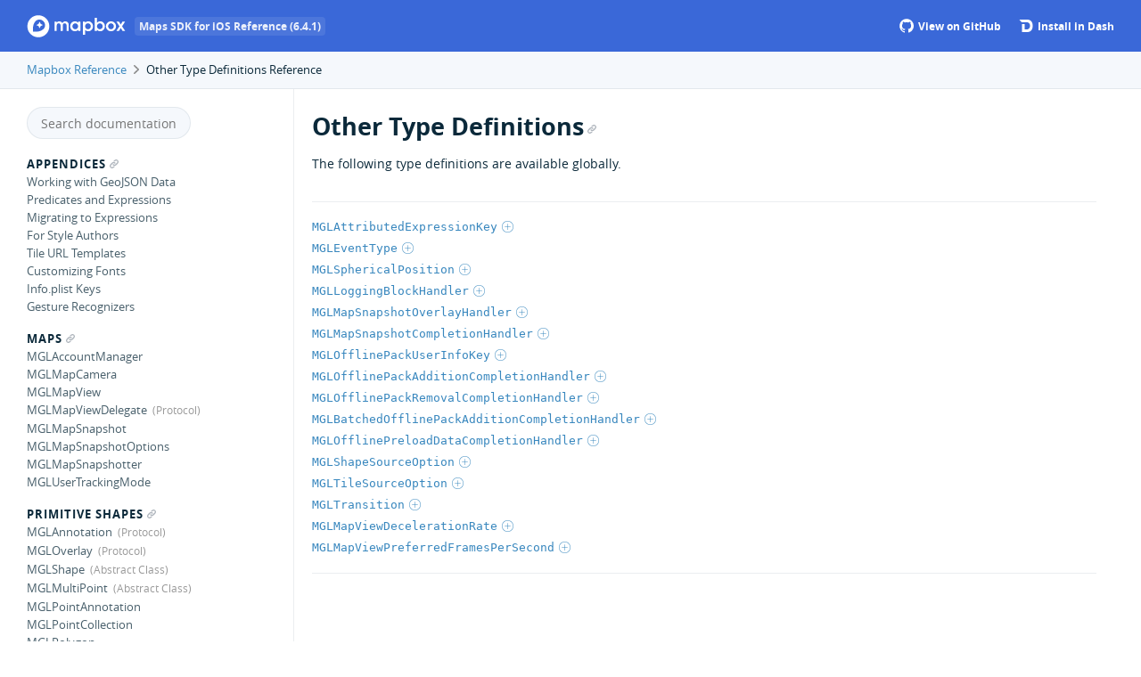

--- FILE ---
content_type: text/html
request_url: https://docs.mapbox.com/ios/maps/api/6.4.1/Other%20Type%20Definitions.html
body_size: 9829
content:
<!DOCTYPE html>
<html lang="en">
  <head>
    <title>Other Type Definitions  Reference</title>
    <link rel="stylesheet" type="text/css" href="css/jazzy.css" />
    <link rel="stylesheet" type="text/css" href="css/highlight.css" />
    <meta charset="utf-8">
    <script src="js/jquery.min.js" defer></script>
    <script src="js/jazzy.js" defer></script>
    
    <script src="js/lunr.min.js" defer></script>
    <script src="js/typeahead.jquery.js" defer></script>
    <script src="js/jazzy.search.js" defer></script>
    <meta class="swiftype" name="type" data-type="enum" content="Mapbox Reference" />
    <meta class="swiftype" name="title" data-type="string" content="Other Type Definitions" />
    <style type="text/css">
      .nav-group-name[data-name="Other Type Definitions"] > .small-heading,
      .nav-group-task[data-name="Other Type Definitions"] {
        background-color: #f5f8fc;
        font-family: "Open Sans Bold";
        border-left: 3px solid #3a68d8;
        padding-left: 5px
      }
    </style>
  </head>
  <body>

    <a name="//apple_ref/objc/Section/Other Type Definitions" class="dashAnchor"></a>

    <a title="Other Type Definitions  Reference"></a>

    <header class="header-container">
      <div class="limiter">
        <div class="header">
        <p class="header-col header-col--primary">
          <a class="header-link" href="index.html">
            <img style="height: 25px;"  class="header-icon" src="img/mapbox.svg" alt="Mapbox Docs"/>
            <span class='header-tag'>Maps SDK for iOS Reference (6.4.1)</span>
          </a>
          
        </p>
    
          <p class="header-col header-col--secondary">
            <a class="header-link space-right2" href="https://github.com/mapbox/mapbox-gl-native-ios">
              <svg style="margin-bottom: 1px;" class="header-icon" viewBox="0 0 33 33" version="1.1" xmlns="http://www.w3.org/2000/svg" xmlns:xlink="http://www.w3.org/1999/xlink">
      		      <path stroke="none" stroke-width="1" fill="white" fill-rule="evenodd" d="M16.6,0.4 C7.6,0.4 0.3,7.7 0.3,16.7 C0.3,23.9 5,30 11.4,32.2 C12.2,32.3 12.5,31.8 12.5,31.4 L12.5,28.6 C8,29.6 7,26.4 7,26.4 C6.3,24.5 5.2,24 5.2,24 C3.7,23 5.3,23 5.3,23 C6.9,23.1 7.8,24.7 7.8,24.7 C9.3,27.2 11.6,26.5 12.5,26.1 C12.6,25 13.1,24.3 13.5,23.9 C9.9,23.5 6.1,22.1 6.1,15.8 C6.1,14 6.7,12.6 7.8,11.4 C7.6,11 7.1,9.3 8,7.1 C8,7.1 9.4,6.7 12.5,8.8 C13.8,8.4 15.2,8.3 16.6,8.3 C18,8.3 19.4,8.5 20.7,8.8 C23.8,6.7 25.2,7.1 25.2,7.1 C26.1,9.3 25.5,11 25.4,11.4 C26.4,12.5 27.1,14 27.1,15.8 C27.1,22.1 23.3,23.4 19.7,23.8 C20.3,24.3 20.8,25.3 20.8,26.8 L20.8,31.3 C20.8,31.7 21.1,32.2 21.9,32.1 C28.4,29.9 33,23.8 33,16.6 C32.9,7.7 25.6,0.4 16.6,0.4 L16.6,0.4 Z"></path>
              </svg>
              View on GitHub
            </a>
          </p>
    
          <p class="header-col header-col--secondary">
            <a class="header-link bold" href="dash-feed://https%3A%2F%2Fdocs.mapbox.com%2Fios%2Fdocsets%2FMapbox.xml">
              <img style="margin-bottom: 1px;" class="header-icon" src="img/dash.png"/>
              Install in Dash
            </a>
          </p>
      </div>
      </div>
    </header>

    <div class="breadcrumbs">
      <div class="limiter">
        <a class="breadcrumb" href="index.html">Mapbox Reference</a>
        <img class="carat" src="img/carat.png" />
        Other Type Definitions  Reference
      </div>
    </div>

    <div class="content-wrapper limiter">
      <nav class="navigation">
          <div class="header-col--secondary">
            <form role="search" action="search.json">
              <input type="text" placeholder="Search documentation" data-typeahead>
            </form>
          </div>
        <ul class="nav-groups">
          <li class="nav-group-name" data-name="Appendices">
            <a class="small-heading" href="Appendices.html">Appendices<span class="anchor-icon" /></a>
            <ul class="nav-group-tasks">
              <li class="nav-group-task" data-name="Working with GeoJSON Data" data-url="working-with-geojson-data.html">
                <a title="Working with GeoJSON Data" class="nav-group-task-link" href="working-with-geojson-data.html">Working with GeoJSON Data</a>
              </li>
              <li class="nav-group-task" data-name="Predicates and Expressions" data-url="predicates-and-expressions.html">
                <a title="Predicates and Expressions" class="nav-group-task-link" href="predicates-and-expressions.html">Predicates and Expressions</a>
              </li>
              <li class="nav-group-task" data-name="Migrating to Expressions" data-url="migrating-to-expressions.html">
                <a title="Migrating to Expressions" class="nav-group-task-link" href="migrating-to-expressions.html">Migrating to Expressions</a>
              </li>
              <li class="nav-group-task" data-name="For Style Authors" data-url="for-style-authors.html">
                <a title="For Style Authors" class="nav-group-task-link" href="for-style-authors.html">For Style Authors</a>
              </li>
              <li class="nav-group-task" data-name="Tile URL Templates" data-url="tile-url-templates.html">
                <a title="Tile URL Templates" class="nav-group-task-link" href="tile-url-templates.html">Tile URL Templates</a>
              </li>
              <li class="nav-group-task" data-name="Customizing Fonts" data-url="customizing-fonts.html">
                <a title="Customizing Fonts" class="nav-group-task-link" href="customizing-fonts.html">Customizing Fonts</a>
              </li>
              <li class="nav-group-task" data-name="Info.plist Keys" data-url="infoplist-keys.html">
                <a title="Info.plist Keys" class="nav-group-task-link" href="infoplist-keys.html">Info.plist Keys</a>
              </li>
              <li class="nav-group-task" data-name="Gesture Recognizers" data-url="gesture-recognizers.html">
                <a title="Gesture Recognizers" class="nav-group-task-link" href="gesture-recognizers.html">Gesture Recognizers</a>
              </li>
            </ul>
          </li>
          <li class="nav-group-name" data-name="Maps">
            <a class="small-heading" href="Maps.html">Maps<span class="anchor-icon" /></a>
            <ul class="nav-group-tasks">
              <li class="nav-group-task" data-name="MGLAccountManager" data-url="Classes/MGLAccountManager.html">
                <a title="MGLAccountManager" class="nav-group-task-link" href="Classes/MGLAccountManager.html">MGLAccountManager</a>
              </li>
              <li class="nav-group-task" data-name="MGLMapCamera" data-url="Classes/MGLMapCamera.html">
                <a title="MGLMapCamera" class="nav-group-task-link" href="Classes/MGLMapCamera.html">MGLMapCamera</a>
              </li>
              <li class="nav-group-task" data-name="MGLMapView" data-url="Classes/MGLMapView.html">
                <a title="MGLMapView" class="nav-group-task-link" href="Classes/MGLMapView.html">MGLMapView</a>
              </li>
              <li class="nav-group-task" data-name="MGLMapViewDelegate" data-url="Protocols/MGLMapViewDelegate.html">
                <a title="MGLMapViewDelegate" class="nav-group-task-link" href="Protocols/MGLMapViewDelegate.html">MGLMapViewDelegate</a>
              </li>
              <li class="nav-group-task" data-name="MGLMapSnapshot" data-url="Classes/MGLMapSnapshot.html">
                <a title="MGLMapSnapshot" class="nav-group-task-link" href="Classes/MGLMapSnapshot.html">MGLMapSnapshot</a>
              </li>
              <li class="nav-group-task" data-name="MGLMapSnapshotOptions" data-url="Classes/MGLMapSnapshotOptions.html">
                <a title="MGLMapSnapshotOptions" class="nav-group-task-link" href="Classes/MGLMapSnapshotOptions.html">MGLMapSnapshotOptions</a>
              </li>
              <li class="nav-group-task" data-name="MGLMapSnapshotter" data-url="Classes/MGLMapSnapshotter.html">
                <a title="MGLMapSnapshotter" class="nav-group-task-link" href="Classes/MGLMapSnapshotter.html">MGLMapSnapshotter</a>
              </li>
              <li class="nav-group-task" data-name="MGLUserTrackingMode" data-url="Enums/MGLUserTrackingMode.html">
                <a title="MGLUserTrackingMode" class="nav-group-task-link" href="Enums/MGLUserTrackingMode.html">MGLUserTrackingMode</a>
              </li>
            </ul>
          </li>
          <li class="nav-group-name" data-name="Primitive Shapes">
            <a class="small-heading" href="Primitive Shapes.html">Primitive Shapes<span class="anchor-icon" /></a>
            <ul class="nav-group-tasks">
              <li class="nav-group-task" data-name="MGLAnnotation" data-url="Protocols/MGLAnnotation.html">
                <a title="MGLAnnotation" class="nav-group-task-link" href="Protocols/MGLAnnotation.html">MGLAnnotation</a>
              </li>
              <li class="nav-group-task" data-name="MGLOverlay" data-url="Protocols/MGLOverlay.html">
                <a title="MGLOverlay" class="nav-group-task-link" href="Protocols/MGLOverlay.html">MGLOverlay</a>
              </li>
              <li class="nav-group-task" data-name="MGLShape" data-url="Classes/MGLShape.html">
                <a title="MGLShape" class="nav-group-task-link" href="Classes/MGLShape.html">MGLShape</a>
              </li>
              <li class="nav-group-task" data-name="MGLMultiPoint" data-url="Classes/MGLMultiPoint.html">
                <a title="MGLMultiPoint" class="nav-group-task-link" href="Classes/MGLMultiPoint.html">MGLMultiPoint</a>
              </li>
              <li class="nav-group-task" data-name="MGLPointAnnotation" data-url="Classes/MGLPointAnnotation.html">
                <a title="MGLPointAnnotation" class="nav-group-task-link" href="Classes/MGLPointAnnotation.html">MGLPointAnnotation</a>
              </li>
              <li class="nav-group-task" data-name="MGLPointCollection" data-url="Classes/MGLPointCollection.html">
                <a title="MGLPointCollection" class="nav-group-task-link" href="Classes/MGLPointCollection.html">MGLPointCollection</a>
              </li>
              <li class="nav-group-task" data-name="MGLPolygon" data-url="Classes/MGLPolygon.html">
                <a title="MGLPolygon" class="nav-group-task-link" href="Classes/MGLPolygon.html">MGLPolygon</a>
              </li>
              <li class="nav-group-task" data-name="MGLPolyline" data-url="Classes/MGLPolyline.html">
                <a title="MGLPolyline" class="nav-group-task-link" href="Classes/MGLPolyline.html">MGLPolyline</a>
              </li>
              <li class="nav-group-task" data-name="MGLMultiPolygon" data-url="Classes/MGLMultiPolygon.html">
                <a title="MGLMultiPolygon" class="nav-group-task-link" href="Classes/MGLMultiPolygon.html">MGLMultiPolygon</a>
              </li>
              <li class="nav-group-task" data-name="MGLMultiPolyline" data-url="Classes/MGLMultiPolyline.html">
                <a title="MGLMultiPolyline" class="nav-group-task-link" href="Classes/MGLMultiPolyline.html">MGLMultiPolyline</a>
              </li>
              <li class="nav-group-task" data-name="MGLShapeCollection" data-url="Classes/MGLShapeCollection.html">
                <a title="MGLShapeCollection" class="nav-group-task-link" href="Classes/MGLShapeCollection.html">MGLShapeCollection</a>
              </li>
            </ul>
          </li>
          <li class="nav-group-name" data-name="Annotations">
            <a class="small-heading" href="Annotations.html">Annotations<span class="anchor-icon" /></a>
            <ul class="nav-group-tasks">
              <li class="nav-group-task" data-name="MGLAnnotationImage" data-url="Classes/MGLAnnotationImage.html">
                <a title="MGLAnnotationImage" class="nav-group-task-link" href="Classes/MGLAnnotationImage.html">MGLAnnotationImage</a>
              </li>
              <li class="nav-group-task" data-name="MGLAnnotationView" data-url="Classes/MGLAnnotationView.html">
                <a title="MGLAnnotationView" class="nav-group-task-link" href="Classes/MGLAnnotationView.html">MGLAnnotationView</a>
              </li>
              <li class="nav-group-task" data-name="MGLUserLocation" data-url="Classes/MGLUserLocation.html">
                <a title="MGLUserLocation" class="nav-group-task-link" href="Classes/MGLUserLocation.html">MGLUserLocation</a>
              </li>
              <li class="nav-group-task" data-name="MGLUserLocationAnnotationView" data-url="Classes/MGLUserLocationAnnotationView.html">
                <a title="MGLUserLocationAnnotationView" class="nav-group-task-link" href="Classes/MGLUserLocationAnnotationView.html">MGLUserLocationAnnotationView</a>
              </li>
            </ul>
          </li>
          <li class="nav-group-name" data-name="User Interaction">
            <a class="small-heading" href="User Interaction.html">User Interaction<span class="anchor-icon" /></a>
            <ul class="nav-group-tasks">
              <li class="nav-group-task" data-name="MGLCalloutView" data-url="Protocols/MGLCalloutView.html">
                <a title="MGLCalloutView" class="nav-group-task-link" href="Protocols/MGLCalloutView.html">MGLCalloutView</a>
              </li>
              <li class="nav-group-task" data-name="MGLCalloutViewDelegate" data-url="Protocols/MGLCalloutViewDelegate.html">
                <a title="MGLCalloutViewDelegate" class="nav-group-task-link" href="Protocols/MGLCalloutViewDelegate.html">MGLCalloutViewDelegate</a>
              </li>
              <li class="nav-group-task" data-name="MGLCompassButton" data-url="Classes/MGLCompassButton.html">
                <a title="MGLCompassButton" class="nav-group-task-link" href="Classes/MGLCompassButton.html">MGLCompassButton</a>
              </li>
            </ul>
          </li>
          <li class="nav-group-name" data-name="Location Updates">
            <a class="small-heading" href="Location Updates.html">Location Updates<span class="anchor-icon" /></a>
            <ul class="nav-group-tasks">
              <li class="nav-group-task" data-name="MGLLocationManager" data-url="Protocols/MGLLocationManager.html">
                <a title="MGLLocationManager" class="nav-group-task-link" href="Protocols/MGLLocationManager.html">MGLLocationManager</a>
              </li>
              <li class="nav-group-task" data-name="MGLLocationManagerDelegate" data-url="Protocols/MGLLocationManagerDelegate.html">
                <a title="MGLLocationManagerDelegate" class="nav-group-task-link" href="Protocols/MGLLocationManagerDelegate.html">MGLLocationManagerDelegate</a>
              </li>
            </ul>
          </li>
          <li class="nav-group-name" data-name="Styling the Map">
            <a class="small-heading" href="Styling the Map.html">Styling the Map<span class="anchor-icon" /></a>
            <ul class="nav-group-tasks">
              <li class="nav-group-task" data-name="MGLStyle" data-url="Classes/MGLStyle.html">
                <a title="MGLStyle" class="nav-group-task-link" href="Classes/MGLStyle.html">MGLStyle</a>
              </li>
              <li class="nav-group-task" data-name="MGLLight" data-url="Classes/MGLLight.html">
                <a title="MGLLight" class="nav-group-task-link" href="Classes/MGLLight.html">MGLLight</a>
              </li>
            </ul>
          </li>
          <li class="nav-group-name" data-name="Style Primitives">
            <a class="small-heading" href="Style Primitives.html">Style Primitives<span class="anchor-icon" /></a>
            <ul class="nav-group-tasks">
              <li class="nav-group-task" data-name="MGLFeature" data-url="Protocols/MGLFeature.html">
                <a title="MGLFeature" class="nav-group-task-link" href="Protocols/MGLFeature.html">MGLFeature</a>
              </li>
              <li class="nav-group-task" data-name="MGLPointFeature" data-url="Style%20Primitives.html#/c:objc(cs)MGLPointFeature">
                <a title="MGLPointFeature" class="nav-group-task-link" href="Style%20Primitives.html#/c:objc(cs)MGLPointFeature">MGLPointFeature</a>
              </li>
              <li class="nav-group-task" data-name="MGLPointFeatureCluster" data-url="Style%20Primitives.html#/c:objc(cs)MGLPointFeatureCluster">
                <a title="MGLPointFeatureCluster" class="nav-group-task-link" href="Style%20Primitives.html#/c:objc(cs)MGLPointFeatureCluster">MGLPointFeatureCluster</a>
              </li>
              <li class="nav-group-task" data-name="MGLPolygonFeature" data-url="Style%20Primitives.html#/c:objc(cs)MGLPolygonFeature">
                <a title="MGLPolygonFeature" class="nav-group-task-link" href="Style%20Primitives.html#/c:objc(cs)MGLPolygonFeature">MGLPolygonFeature</a>
              </li>
              <li class="nav-group-task" data-name="MGLPolylineFeature" data-url="Style%20Primitives.html#/c:objc(cs)MGLPolylineFeature">
                <a title="MGLPolylineFeature" class="nav-group-task-link" href="Style%20Primitives.html#/c:objc(cs)MGLPolylineFeature">MGLPolylineFeature</a>
              </li>
              <li class="nav-group-task" data-name="MGLMultiPolygonFeature" data-url="Style%20Primitives.html#/c:objc(cs)MGLMultiPolygonFeature">
                <a title="MGLMultiPolygonFeature" class="nav-group-task-link" href="Style%20Primitives.html#/c:objc(cs)MGLMultiPolygonFeature">MGLMultiPolygonFeature</a>
              </li>
              <li class="nav-group-task" data-name="MGLMultiPolylineFeature" data-url="Style%20Primitives.html#/c:objc(cs)MGLMultiPolylineFeature">
                <a title="MGLMultiPolylineFeature" class="nav-group-task-link" href="Style%20Primitives.html#/c:objc(cs)MGLMultiPolylineFeature">MGLMultiPolylineFeature</a>
              </li>
              <li class="nav-group-task" data-name="MGLPointCollectionFeature" data-url="Style%20Primitives.html#/c:objc(cs)MGLPointCollectionFeature">
                <a title="MGLPointCollectionFeature" class="nav-group-task-link" href="Style%20Primitives.html#/c:objc(cs)MGLPointCollectionFeature">MGLPointCollectionFeature</a>
              </li>
              <li class="nav-group-task" data-name="MGLShapeCollectionFeature" data-url="Style%20Primitives.html#/c:objc(cs)MGLShapeCollectionFeature">
                <a title="MGLShapeCollectionFeature" class="nav-group-task-link" href="Style%20Primitives.html#/c:objc(cs)MGLShapeCollectionFeature">MGLShapeCollectionFeature</a>
              </li>
              <li class="nav-group-task" data-name="MGLEmptyFeature" data-url="Style%20Primitives.html#/c:objc(cs)MGLEmptyFeature">
                <a title="MGLEmptyFeature" class="nav-group-task-link" href="Style%20Primitives.html#/c:objc(cs)MGLEmptyFeature">MGLEmptyFeature</a>
              </li>
            </ul>
          </li>
          <li class="nav-group-name" data-name="Style Content">
            <a class="small-heading" href="Style Content.html">Style Content<span class="anchor-icon" /></a>
            <ul class="nav-group-tasks">
              <li class="nav-group-task" data-name="MGLSource" data-url="Classes/MGLSource.html">
                <a title="MGLSource" class="nav-group-task-link" href="Classes/MGLSource.html">MGLSource</a>
              </li>
              <li class="nav-group-task" data-name="MGLShapeSource" data-url="Classes/MGLShapeSource.html">
                <a title="MGLShapeSource" class="nav-group-task-link" href="Classes/MGLShapeSource.html">MGLShapeSource</a>
              </li>
              <li class="nav-group-task" data-name="MGLComputedShapeSource" data-url="Classes/MGLComputedShapeSource.html">
                <a title="MGLComputedShapeSource" class="nav-group-task-link" href="Classes/MGLComputedShapeSource.html">MGLComputedShapeSource</a>
              </li>
              <li class="nav-group-task" data-name="MGLTileSource" data-url="Classes/MGLTileSource.html">
                <a title="MGLTileSource" class="nav-group-task-link" href="Classes/MGLTileSource.html">MGLTileSource</a>
              </li>
              <li class="nav-group-task" data-name="MGLRasterTileSource" data-url="Classes/MGLRasterTileSource.html">
                <a title="MGLRasterTileSource" class="nav-group-task-link" href="Classes/MGLRasterTileSource.html">MGLRasterTileSource</a>
              </li>
              <li class="nav-group-task" data-name="MGLRasterDEMSource" data-url="Style%20Content.html#/c:objc(cs)MGLRasterDEMSource">
                <a title="MGLRasterDEMSource" class="nav-group-task-link" href="Style%20Content.html#/c:objc(cs)MGLRasterDEMSource">MGLRasterDEMSource</a>
              </li>
              <li class="nav-group-task" data-name="MGLVectorTileSource" data-url="Classes/MGLVectorTileSource.html">
                <a title="MGLVectorTileSource" class="nav-group-task-link" href="Classes/MGLVectorTileSource.html">MGLVectorTileSource</a>
              </li>
              <li class="nav-group-task" data-name="MGLImageSource" data-url="Classes/MGLImageSource.html">
                <a title="MGLImageSource" class="nav-group-task-link" href="Classes/MGLImageSource.html">MGLImageSource</a>
              </li>
            </ul>
          </li>
          <li class="nav-group-name" data-name="Style Layers">
            <a class="small-heading" href="Style Layers.html">Style Layers<span class="anchor-icon" /></a>
            <ul class="nav-group-tasks">
              <li class="nav-group-task" data-name="MGLStyleLayer" data-url="Classes/MGLStyleLayer.html">
                <a title="MGLStyleLayer" class="nav-group-task-link" href="Classes/MGLStyleLayer.html">MGLStyleLayer</a>
              </li>
              <li class="nav-group-task" data-name="MGLForegroundStyleLayer" data-url="Classes/MGLForegroundStyleLayer.html">
                <a title="MGLForegroundStyleLayer" class="nav-group-task-link" href="Classes/MGLForegroundStyleLayer.html">MGLForegroundStyleLayer</a>
              </li>
              <li class="nav-group-task" data-name="MGLBackgroundStyleLayer" data-url="Classes/MGLBackgroundStyleLayer.html">
                <a title="MGLBackgroundStyleLayer" class="nav-group-task-link" href="Classes/MGLBackgroundStyleLayer.html">MGLBackgroundStyleLayer</a>
              </li>
              <li class="nav-group-task" data-name="MGLRasterStyleLayer" data-url="Classes/MGLRasterStyleLayer.html">
                <a title="MGLRasterStyleLayer" class="nav-group-task-link" href="Classes/MGLRasterStyleLayer.html">MGLRasterStyleLayer</a>
              </li>
              <li class="nav-group-task" data-name="MGLVectorStyleLayer" data-url="Classes/MGLVectorStyleLayer.html">
                <a title="MGLVectorStyleLayer" class="nav-group-task-link" href="Classes/MGLVectorStyleLayer.html">MGLVectorStyleLayer</a>
              </li>
              <li class="nav-group-task" data-name="MGLCircleStyleLayer" data-url="Classes/MGLCircleStyleLayer.html">
                <a title="MGLCircleStyleLayer" class="nav-group-task-link" href="Classes/MGLCircleStyleLayer.html">MGLCircleStyleLayer</a>
              </li>
              <li class="nav-group-task" data-name="MGLFillStyleLayer" data-url="Classes/MGLFillStyleLayer.html">
                <a title="MGLFillStyleLayer" class="nav-group-task-link" href="Classes/MGLFillStyleLayer.html">MGLFillStyleLayer</a>
              </li>
              <li class="nav-group-task" data-name="MGLFillExtrusionStyleLayer" data-url="Classes/MGLFillExtrusionStyleLayer.html">
                <a title="MGLFillExtrusionStyleLayer" class="nav-group-task-link" href="Classes/MGLFillExtrusionStyleLayer.html">MGLFillExtrusionStyleLayer</a>
              </li>
              <li class="nav-group-task" data-name="MGLHeatmapStyleLayer" data-url="Classes/MGLHeatmapStyleLayer.html">
                <a title="MGLHeatmapStyleLayer" class="nav-group-task-link" href="Classes/MGLHeatmapStyleLayer.html">MGLHeatmapStyleLayer</a>
              </li>
              <li class="nav-group-task" data-name="MGLHillshadeStyleLayer" data-url="Classes/MGLHillshadeStyleLayer.html">
                <a title="MGLHillshadeStyleLayer" class="nav-group-task-link" href="Classes/MGLHillshadeStyleLayer.html">MGLHillshadeStyleLayer</a>
              </li>
              <li class="nav-group-task" data-name="MGLLineStyleLayer" data-url="Classes/MGLLineStyleLayer.html">
                <a title="MGLLineStyleLayer" class="nav-group-task-link" href="Classes/MGLLineStyleLayer.html">MGLLineStyleLayer</a>
              </li>
              <li class="nav-group-task" data-name="MGLSymbolStyleLayer" data-url="Classes/MGLSymbolStyleLayer.html">
                <a title="MGLSymbolStyleLayer" class="nav-group-task-link" href="Classes/MGLSymbolStyleLayer.html">MGLSymbolStyleLayer</a>
              </li>
            </ul>
          </li>
          <li class="nav-group-name" data-name="Offline Maps">
            <a class="small-heading" href="Offline Maps.html">Offline Maps<span class="anchor-icon" /></a>
            <ul class="nav-group-tasks">
              <li class="nav-group-task" data-name="MGLOfflineRegion" data-url="Protocols/MGLOfflineRegion.html">
                <a title="MGLOfflineRegion" class="nav-group-task-link" href="Protocols/MGLOfflineRegion.html">MGLOfflineRegion</a>
              </li>
              <li class="nav-group-task" data-name="MGLOfflineStorage" data-url="Classes/MGLOfflineStorage.html">
                <a title="MGLOfflineStorage" class="nav-group-task-link" href="Classes/MGLOfflineStorage.html">MGLOfflineStorage</a>
              </li>
              <li class="nav-group-task" data-name="MGLOfflinePack" data-url="Classes/MGLOfflinePack.html">
                <a title="MGLOfflinePack" class="nav-group-task-link" href="Classes/MGLOfflinePack.html">MGLOfflinePack</a>
              </li>
              <li class="nav-group-task" data-name="MGLOfflinePackProgress" data-url="Structs/MGLOfflinePackProgress.html">
                <a title="MGLOfflinePackProgress" class="nav-group-task-link" href="Structs/MGLOfflinePackProgress.html">MGLOfflinePackProgress</a>
              </li>
              <li class="nav-group-task" data-name="MGLOfflinePackProgress" data-url="Type%20Definitions/MGLOfflinePackProgress.html">
                <a title="MGLOfflinePackProgress" class="nav-group-task-link" href="Type%20Definitions/MGLOfflinePackProgress.html">MGLOfflinePackProgress</a>
              </li>
              <li class="nav-group-task" data-name="MGLOfflinePackState" data-url="Enums/MGLOfflinePackState.html">
                <a title="MGLOfflinePackState" class="nav-group-task-link" href="Enums/MGLOfflinePackState.html">MGLOfflinePackState</a>
              </li>
              <li class="nav-group-task" data-name="MGLTilePyramidOfflineRegion" data-url="Classes/MGLTilePyramidOfflineRegion.html">
                <a title="MGLTilePyramidOfflineRegion" class="nav-group-task-link" href="Classes/MGLTilePyramidOfflineRegion.html">MGLTilePyramidOfflineRegion</a>
              </li>
              <li class="nav-group-task" data-name="MGLShapeOfflineRegion" data-url="Classes/MGLShapeOfflineRegion.html">
                <a title="MGLShapeOfflineRegion" class="nav-group-task-link" href="Classes/MGLShapeOfflineRegion.html">MGLShapeOfflineRegion</a>
              </li>
            </ul>
          </li>
          <li class="nav-group-name" data-name="Geometry">
            <a class="small-heading" href="Geometry.html">Geometry<span class="anchor-icon" /></a>
            <ul class="nav-group-tasks">
              <li class="nav-group-task" data-name="MGLCoordinateBounds" data-url="Structs/MGLCoordinateBounds.html">
                <a title="MGLCoordinateBounds" class="nav-group-task-link" href="Structs/MGLCoordinateBounds.html">MGLCoordinateBounds</a>
              </li>
              <li class="nav-group-task" data-name="MGLCoordinateBounds" data-url="Type%20Definitions/MGLCoordinateBounds.html">
                <a title="MGLCoordinateBounds" class="nav-group-task-link" href="Type%20Definitions/MGLCoordinateBounds.html">MGLCoordinateBounds</a>
              </li>
              <li class="nav-group-task" data-name="MGLCoordinateBoundsEqualToCoordinateBounds" data-url="Geometry.html#/c:MGLGeometry.h@F@MGLCoordinateBoundsEqualToCoordinateBounds">
                <a title="MGLCoordinateBoundsEqualToCoordinateBounds" class="nav-group-task-link" href="Geometry.html#/c:MGLGeometry.h@F@MGLCoordinateBoundsEqualToCoordinateBounds">MGLCoordinateBoundsEqualToCoordinateBounds</a>
              </li>
              <li class="nav-group-task" data-name="MGLCoordinateBoundsGetCoordinateSpan" data-url="Geometry.html#/c:MGLGeometry.h@F@MGLCoordinateBoundsGetCoordinateSpan">
                <a title="MGLCoordinateBoundsGetCoordinateSpan" class="nav-group-task-link" href="Geometry.html#/c:MGLGeometry.h@F@MGLCoordinateBoundsGetCoordinateSpan">MGLCoordinateBoundsGetCoordinateSpan</a>
              </li>
              <li class="nav-group-task" data-name="MGLCoordinateBoundsIntersectsCoordinateBounds" data-url="Geometry.html#/c:MGLGeometry.h@F@MGLCoordinateBoundsIntersectsCoordinateBounds">
                <a title="MGLCoordinateBoundsIntersectsCoordinateBounds" class="nav-group-task-link" href="Geometry.html#/c:MGLGeometry.h@F@MGLCoordinateBoundsIntersectsCoordinateBounds">MGLCoordinateBoundsIntersectsCoordinateBounds</a>
              </li>
              <li class="nav-group-task" data-name="MGLCoordinateBoundsIsEmpty" data-url="Geometry.html#/c:MGLGeometry.h@F@MGLCoordinateBoundsIsEmpty">
                <a title="MGLCoordinateBoundsIsEmpty" class="nav-group-task-link" href="Geometry.html#/c:MGLGeometry.h@F@MGLCoordinateBoundsIsEmpty">MGLCoordinateBoundsIsEmpty</a>
              </li>
              <li class="nav-group-task" data-name="MGLCoordinateBoundsMake" data-url="Geometry.html#/c:MGLGeometry.h@F@MGLCoordinateBoundsMake">
                <a title="MGLCoordinateBoundsMake" class="nav-group-task-link" href="Geometry.html#/c:MGLGeometry.h@F@MGLCoordinateBoundsMake">MGLCoordinateBoundsMake</a>
              </li>
              <li class="nav-group-task" data-name="MGLCoordinateBoundsOffset" data-url="Geometry.html#/c:MGLGeometry.h@F@MGLCoordinateBoundsOffset">
                <a title="MGLCoordinateBoundsOffset" class="nav-group-task-link" href="Geometry.html#/c:MGLGeometry.h@F@MGLCoordinateBoundsOffset">MGLCoordinateBoundsOffset</a>
              </li>
              <li class="nav-group-task" data-name="MGLCoordinateInCoordinateBounds" data-url="Geometry.html#/c:MGLGeometry.h@F@MGLCoordinateInCoordinateBounds">
                <a title="MGLCoordinateInCoordinateBounds" class="nav-group-task-link" href="Geometry.html#/c:MGLGeometry.h@F@MGLCoordinateInCoordinateBounds">MGLCoordinateInCoordinateBounds</a>
              </li>
              <li class="nav-group-task" data-name="MGLCoordinateQuad" data-url="Structs/MGLCoordinateQuad.html">
                <a title="MGLCoordinateQuad" class="nav-group-task-link" href="Structs/MGLCoordinateQuad.html">MGLCoordinateQuad</a>
              </li>
              <li class="nav-group-task" data-name="MGLCoordinateQuad" data-url="Type%20Definitions/MGLCoordinateQuad.html">
                <a title="MGLCoordinateQuad" class="nav-group-task-link" href="Type%20Definitions/MGLCoordinateQuad.html">MGLCoordinateQuad</a>
              </li>
              <li class="nav-group-task" data-name="MGLCoordinateQuadMake" data-url="Geometry.html#/c:MGLGeometry.h@F@MGLCoordinateQuadMake">
                <a title="MGLCoordinateQuadMake" class="nav-group-task-link" href="Geometry.html#/c:MGLGeometry.h@F@MGLCoordinateQuadMake">MGLCoordinateQuadMake</a>
              </li>
              <li class="nav-group-task" data-name="MGLCoordinateQuadFromCoordinateBounds" data-url="Geometry.html#/c:MGLGeometry.h@F@MGLCoordinateQuadFromCoordinateBounds">
                <a title="MGLCoordinateQuadFromCoordinateBounds" class="nav-group-task-link" href="Geometry.html#/c:MGLGeometry.h@F@MGLCoordinateQuadFromCoordinateBounds">MGLCoordinateQuadFromCoordinateBounds</a>
              </li>
              <li class="nav-group-task" data-name="MGLCoordinateSpan" data-url="Structs/MGLCoordinateSpan.html">
                <a title="MGLCoordinateSpan" class="nav-group-task-link" href="Structs/MGLCoordinateSpan.html">MGLCoordinateSpan</a>
              </li>
              <li class="nav-group-task" data-name="MGLCoordinateSpan" data-url="Type%20Definitions/MGLCoordinateSpan.html">
                <a title="MGLCoordinateSpan" class="nav-group-task-link" href="Type%20Definitions/MGLCoordinateSpan.html">MGLCoordinateSpan</a>
              </li>
              <li class="nav-group-task" data-name="MGLCoordinateSpanEqualToCoordinateSpan" data-url="Geometry.html#/c:MGLGeometry.h@F@MGLCoordinateSpanEqualToCoordinateSpan">
                <a title="MGLCoordinateSpanEqualToCoordinateSpan" class="nav-group-task-link" href="Geometry.html#/c:MGLGeometry.h@F@MGLCoordinateSpanEqualToCoordinateSpan">MGLCoordinateSpanEqualToCoordinateSpan</a>
              </li>
              <li class="nav-group-task" data-name="MGLCoordinateSpanMake" data-url="Geometry.html#/c:MGLGeometry.h@F@MGLCoordinateSpanMake">
                <a title="MGLCoordinateSpanMake" class="nav-group-task-link" href="Geometry.html#/c:MGLGeometry.h@F@MGLCoordinateSpanMake">MGLCoordinateSpanMake</a>
              </li>
              <li class="nav-group-task" data-name="MGLCoordinateSpanZero" data-url="Geometry.html#/c:@MGLCoordinateSpanZero">
                <a title="MGLCoordinateSpanZero" class="nav-group-task-link" href="Geometry.html#/c:@MGLCoordinateSpanZero">MGLCoordinateSpanZero</a>
              </li>
              <li class="nav-group-task" data-name="MGLDegreesFromRadians" data-url="Geometry.html#/c:MGLGeometry.h@F@MGLDegreesFromRadians">
                <a title="MGLDegreesFromRadians" class="nav-group-task-link" href="Geometry.html#/c:MGLGeometry.h@F@MGLDegreesFromRadians">MGLDegreesFromRadians</a>
              </li>
              <li class="nav-group-task" data-name="MGLRadiansFromDegrees" data-url="Geometry.html#/c:MGLGeometry.h@F@MGLRadiansFromDegrees">
                <a title="MGLRadiansFromDegrees" class="nav-group-task-link" href="Geometry.html#/c:MGLGeometry.h@F@MGLRadiansFromDegrees">MGLRadiansFromDegrees</a>
              </li>
              <li class="nav-group-task" data-name="MGLStringFromCoordinateBounds" data-url="Geometry.html#/c:MGLGeometry.h@F@MGLStringFromCoordinateBounds">
                <a title="MGLStringFromCoordinateBounds" class="nav-group-task-link" href="Geometry.html#/c:MGLGeometry.h@F@MGLStringFromCoordinateBounds">MGLStringFromCoordinateBounds</a>
              </li>
              <li class="nav-group-task" data-name="MGLStringFromCoordinateQuad" data-url="Geometry.html#/c:MGLGeometry.h@F@MGLStringFromCoordinateQuad">
                <a title="MGLStringFromCoordinateQuad" class="nav-group-task-link" href="Geometry.html#/c:MGLGeometry.h@F@MGLStringFromCoordinateQuad">MGLStringFromCoordinateQuad</a>
              </li>
            </ul>
          </li>
          <li class="nav-group-name" data-name="Formatters">
            <a class="small-heading" href="Formatters.html">Formatters<span class="anchor-icon" /></a>
            <ul class="nav-group-tasks">
              <li class="nav-group-task" data-name="MGLClockDirectionFormatter" data-url="Classes/MGLClockDirectionFormatter.html">
                <a title="MGLClockDirectionFormatter" class="nav-group-task-link" href="Classes/MGLClockDirectionFormatter.html">MGLClockDirectionFormatter</a>
              </li>
              <li class="nav-group-task" data-name="MGLCompassDirectionFormatter" data-url="Classes/MGLCompassDirectionFormatter.html">
                <a title="MGLCompassDirectionFormatter" class="nav-group-task-link" href="Classes/MGLCompassDirectionFormatter.html">MGLCompassDirectionFormatter</a>
              </li>
              <li class="nav-group-task" data-name="MGLCoordinateFormatter" data-url="Classes/MGLCoordinateFormatter.html">
                <a title="MGLCoordinateFormatter" class="nav-group-task-link" href="Classes/MGLCoordinateFormatter.html">MGLCoordinateFormatter</a>
              </li>
              <li class="nav-group-task" data-name="MGLDistanceFormatter" data-url="Classes/MGLDistanceFormatter.html">
                <a title="MGLDistanceFormatter" class="nav-group-task-link" href="Classes/MGLDistanceFormatter.html">MGLDistanceFormatter</a>
              </li>
            </ul>
          </li>
          <li class="nav-group-name" data-name="Other Categories">
            <a class="small-heading" href="Other Categories.html">Other Categories<span class="anchor-icon" /></a>
            <ul class="nav-group-tasks">
              <li class="nav-group-task" data-name="NSExpression(MGLAdditions)" data-url="Categories/NSExpression%28MGLAdditions%29.html">
                <a title="NSExpression(MGLAdditions)" class="nav-group-task-link" href="Categories/NSExpression%28MGLAdditions%29.html">NSExpression(MGLAdditions)</a>
              </li>
              <li class="nav-group-task" data-name="NSValue(MGLAdditions)" data-url="Categories/NSValue%28MGLAdditions%29.html">
                <a title="NSValue(MGLAdditions)" class="nav-group-task-link" href="Categories/NSValue%28MGLAdditions%29.html">NSValue(MGLAdditions)</a>
              </li>
              <li class="nav-group-task" data-name="NSValue(MGLCircleStyleLayerAdditions)" data-url="Categories/NSValue%28MGLCircleStyleLayerAdditions%29.html">
                <a title="NSValue(MGLCircleStyleLayerAdditions)" class="nav-group-task-link" href="Categories/NSValue%28MGLCircleStyleLayerAdditions%29.html">NSValue(MGLCircleStyleLayerAdditions)</a>
              </li>
              <li class="nav-group-task" data-name="NSValue(MGLFillExtrusionStyleLayerAdditions)" data-url="Categories/NSValue%28MGLFillExtrusionStyleLayerAdditions%29.html">
                <a title="NSValue(MGLFillExtrusionStyleLayerAdditions)" class="nav-group-task-link" href="Categories/NSValue%28MGLFillExtrusionStyleLayerAdditions%29.html">NSValue(MGLFillExtrusionStyleLayerAdditions)</a>
              </li>
              <li class="nav-group-task" data-name="NSValue(MGLFillStyleLayerAdditions)" data-url="Categories/NSValue%28MGLFillStyleLayerAdditions%29.html">
                <a title="NSValue(MGLFillStyleLayerAdditions)" class="nav-group-task-link" href="Categories/NSValue%28MGLFillStyleLayerAdditions%29.html">NSValue(MGLFillStyleLayerAdditions)</a>
              </li>
              <li class="nav-group-task" data-name="NSValue(MGLHillshadeStyleLayerAdditions)" data-url="Categories/NSValue%28MGLHillshadeStyleLayerAdditions%29.html">
                <a title="NSValue(MGLHillshadeStyleLayerAdditions)" class="nav-group-task-link" href="Categories/NSValue%28MGLHillshadeStyleLayerAdditions%29.html">NSValue(MGLHillshadeStyleLayerAdditions)</a>
              </li>
              <li class="nav-group-task" data-name="NSValue(MGLLineStyleLayerAdditions)" data-url="Categories/NSValue%28MGLLineStyleLayerAdditions%29.html">
                <a title="NSValue(MGLLineStyleLayerAdditions)" class="nav-group-task-link" href="Categories/NSValue%28MGLLineStyleLayerAdditions%29.html">NSValue(MGLLineStyleLayerAdditions)</a>
              </li>
              <li class="nav-group-task" data-name="NSValue(MGLRasterStyleLayerAdditions)" data-url="Categories/NSValue%28MGLRasterStyleLayerAdditions%29.html">
                <a title="NSValue(MGLRasterStyleLayerAdditions)" class="nav-group-task-link" href="Categories/NSValue%28MGLRasterStyleLayerAdditions%29.html">NSValue(MGLRasterStyleLayerAdditions)</a>
              </li>
              <li class="nav-group-task" data-name="NSValue(MGLSymbolStyleLayerAdditions)" data-url="Categories/NSValue%28MGLSymbolStyleLayerAdditions%29.html">
                <a title="NSValue(MGLSymbolStyleLayerAdditions)" class="nav-group-task-link" href="Categories/NSValue%28MGLSymbolStyleLayerAdditions%29.html">NSValue(MGLSymbolStyleLayerAdditions)</a>
              </li>
            </ul>
          </li>
          <li class="nav-group-name" data-name="Other Classes">
            <a class="small-heading" href="Other Classes.html">Other Classes<span class="anchor-icon" /></a>
            <ul class="nav-group-tasks">
              <li class="nav-group-task" data-name="MGLAttributedExpression" data-url="Classes/MGLAttributedExpression.html">
                <a title="MGLAttributedExpression" class="nav-group-task-link" href="Classes/MGLAttributedExpression.html">MGLAttributedExpression</a>
              </li>
              <li class="nav-group-task" data-name="MGLAttributionInfo" data-url="Classes/MGLAttributionInfo.html">
                <a title="MGLAttributionInfo" class="nav-group-task-link" href="Classes/MGLAttributionInfo.html">MGLAttributionInfo</a>
              </li>
              <li class="nav-group-task" data-name="MGLEvent" data-url="Classes/MGLEvent.html">
                <a title="MGLEvent" class="nav-group-task-link" href="Classes/MGLEvent.html">MGLEvent</a>
              </li>
              <li class="nav-group-task" data-name="MGLLoggingConfiguration" data-url="Classes/MGLLoggingConfiguration.html">
                <a title="MGLLoggingConfiguration" class="nav-group-task-link" href="Classes/MGLLoggingConfiguration.html">MGLLoggingConfiguration</a>
              </li>
              <li class="nav-group-task" data-name="MGLMapSnapshotOverlay" data-url="Classes/MGLMapSnapshotOverlay.html">
                <a title="MGLMapSnapshotOverlay" class="nav-group-task-link" href="Classes/MGLMapSnapshotOverlay.html">MGLMapSnapshotOverlay</a>
              </li>
              <li class="nav-group-task" data-name="MGLNetworkConfiguration" data-url="Classes/MGLNetworkConfiguration.html">
                <a title="MGLNetworkConfiguration" class="nav-group-task-link" href="Classes/MGLNetworkConfiguration.html">MGLNetworkConfiguration</a>
              </li>
              <li class="nav-group-task" data-name="MGLObserver" data-url="Classes/MGLObserver.html">
                <a title="MGLObserver" class="nav-group-task-link" href="Classes/MGLObserver.html">MGLObserver</a>
              </li>
              <li class="nav-group-task" data-name="MGLUserLocationAnnotationViewStyle" data-url="Classes/MGLUserLocationAnnotationViewStyle.html">
                <a title="MGLUserLocationAnnotationViewStyle" class="nav-group-task-link" href="Classes/MGLUserLocationAnnotationViewStyle.html">MGLUserLocationAnnotationViewStyle</a>
              </li>
            </ul>
          </li>
          <li class="nav-group-name" data-name="Other Constants">
            <a class="small-heading" href="Other Constants.html">Other Constants<span class="anchor-icon" /></a>
            <ul class="nav-group-tasks">
              <li class="nav-group-task" data-name="MGLClusterIdentifierInvalid" data-url="Other%20Constants.html#/c:@MGLClusterIdentifierInvalid">
                <a title="MGLClusterIdentifierInvalid" class="nav-group-task-link" href="Other%20Constants.html#/c:@MGLClusterIdentifierInvalid">MGLClusterIdentifierInvalid</a>
              </li>
              <li class="nav-group-task" data-name="MGLErrorDomain" data-url="Other%20Constants.html#/c:@MGLErrorDomain">
                <a title="MGLErrorDomain" class="nav-group-task-link" href="Other%20Constants.html#/c:@MGLErrorDomain">MGLErrorDomain</a>
              </li>
              <li class="nav-group-task" data-name="MGLExpressionInterpolationModeCubicBezier" data-url="Other%20Constants.html#/c:@MGLExpressionInterpolationModeCubicBezier">
                <a title="MGLExpressionInterpolationModeCubicBezier" class="nav-group-task-link" href="Other%20Constants.html#/c:@MGLExpressionInterpolationModeCubicBezier">MGLExpressionInterpolationModeCubicBezier</a>
              </li>
              <li class="nav-group-task" data-name="MGLExpressionInterpolationModeExponential" data-url="Other%20Constants.html#/c:@MGLExpressionInterpolationModeExponential">
                <a title="MGLExpressionInterpolationModeExponential" class="nav-group-task-link" href="Other%20Constants.html#/c:@MGLExpressionInterpolationModeExponential">MGLExpressionInterpolationModeExponential</a>
              </li>
              <li class="nav-group-task" data-name="MGLExpressionInterpolationModeLinear" data-url="Other%20Constants.html#/c:@MGLExpressionInterpolationModeLinear">
                <a title="MGLExpressionInterpolationModeLinear" class="nav-group-task-link" href="Other%20Constants.html#/c:@MGLExpressionInterpolationModeLinear">MGLExpressionInterpolationModeLinear</a>
              </li>
              <li class="nav-group-task" data-name="MGLFontColorAttribute" data-url="Other%20Constants.html#/c:@MGLFontColorAttribute">
                <a title="MGLFontColorAttribute" class="nav-group-task-link" href="Other%20Constants.html#/c:@MGLFontColorAttribute">MGLFontColorAttribute</a>
              </li>
              <li class="nav-group-task" data-name="MGLFontNamesAttribute" data-url="Other%20Constants.html#/c:@MGLFontNamesAttribute">
                <a title="MGLFontNamesAttribute" class="nav-group-task-link" href="Other%20Constants.html#/c:@MGLFontNamesAttribute">MGLFontNamesAttribute</a>
              </li>
              <li class="nav-group-task" data-name="MGLFontScaleAttribute" data-url="Other%20Constants.html#/c:@MGLFontScaleAttribute">
                <a title="MGLFontScaleAttribute" class="nav-group-task-link" href="Other%20Constants.html#/c:@MGLFontScaleAttribute">MGLFontScaleAttribute</a>
              </li>
              <li class="nav-group-task" data-name="MGLMapViewDecelerationRateFast" data-url="Other%20Constants.html#/c:@MGLMapViewDecelerationRateFast">
                <a title="MGLMapViewDecelerationRateFast" class="nav-group-task-link" href="Other%20Constants.html#/c:@MGLMapViewDecelerationRateFast">MGLMapViewDecelerationRateFast</a>
              </li>
              <li class="nav-group-task" data-name="MGLMapViewDecelerationRateImmediate" data-url="Other%20Constants.html#/c:@MGLMapViewDecelerationRateImmediate">
                <a title="MGLMapViewDecelerationRateImmediate" class="nav-group-task-link" href="Other%20Constants.html#/c:@MGLMapViewDecelerationRateImmediate">MGLMapViewDecelerationRateImmediate</a>
              </li>
              <li class="nav-group-task" data-name="MGLMapViewDecelerationRateNormal" data-url="Other%20Constants.html#/c:@MGLMapViewDecelerationRateNormal">
                <a title="MGLMapViewDecelerationRateNormal" class="nav-group-task-link" href="Other%20Constants.html#/c:@MGLMapViewDecelerationRateNormal">MGLMapViewDecelerationRateNormal</a>
              </li>
              <li class="nav-group-task" data-name="MGLMapViewPreferredFramesPerSecondDefault" data-url="Other%20Constants.html#/c:@MGLMapViewPreferredFramesPerSecondDefault">
                <a title="MGLMapViewPreferredFramesPerSecondDefault" class="nav-group-task-link" href="Other%20Constants.html#/c:@MGLMapViewPreferredFramesPerSecondDefault">MGLMapViewPreferredFramesPerSecondDefault</a>
              </li>
              <li class="nav-group-task" data-name="MGLMapViewPreferredFramesPerSecondLowPower" data-url="Other%20Constants.html#/c:@MGLMapViewPreferredFramesPerSecondLowPower">
                <a title="MGLMapViewPreferredFramesPerSecondLowPower" class="nav-group-task-link" href="Other%20Constants.html#/c:@MGLMapViewPreferredFramesPerSecondLowPower">MGLMapViewPreferredFramesPerSecondLowPower</a>
              </li>
              <li class="nav-group-task" data-name="MGLMapViewPreferredFramesPerSecondMaximum" data-url="Other%20Constants.html#/c:@MGLMapViewPreferredFramesPerSecondMaximum">
                <a title="MGLMapViewPreferredFramesPerSecondMaximum" class="nav-group-task-link" href="Other%20Constants.html#/c:@MGLMapViewPreferredFramesPerSecondMaximum">MGLMapViewPreferredFramesPerSecondMaximum</a>
              </li>
              <li class="nav-group-task" data-name="MGLOfflinePackErrorNotification" data-url="Other%20Constants.html#/c:@MGLOfflinePackErrorNotification">
                <a title="MGLOfflinePackErrorNotification" class="nav-group-task-link" href="Other%20Constants.html#/c:@MGLOfflinePackErrorNotification">MGLOfflinePackErrorNotification</a>
              </li>
              <li class="nav-group-task" data-name="MGLOfflinePackMaximumMapboxTilesReachedNotification" data-url="Other%20Constants.html#/c:@MGLOfflinePackMaximumMapboxTilesReachedNotification">
                <a title="MGLOfflinePackMaximumMapboxTilesReachedNotification" class="nav-group-task-link" href="Other%20Constants.html#/c:@MGLOfflinePackMaximumMapboxTilesReachedNotification">MGLOfflinePackMaximumMapboxTilesReachedNotification</a>
              </li>
              <li class="nav-group-task" data-name="MGLOfflinePackProgressChangedNotification" data-url="Other%20Constants.html#/c:@MGLOfflinePackProgressChangedNotification">
                <a title="MGLOfflinePackProgressChangedNotification" class="nav-group-task-link" href="Other%20Constants.html#/c:@MGLOfflinePackProgressChangedNotification">MGLOfflinePackProgressChangedNotification</a>
              </li>
              <li class="nav-group-task" data-name="MGLOfflinePackUserInfoKeyError" data-url="Other%20Constants.html#/c:@MGLOfflinePackUserInfoKeyError">
                <a title="MGLOfflinePackUserInfoKeyError" class="nav-group-task-link" href="Other%20Constants.html#/c:@MGLOfflinePackUserInfoKeyError">MGLOfflinePackUserInfoKeyError</a>
              </li>
              <li class="nav-group-task" data-name="MGLOfflinePackUserInfoKeyMaximumCount" data-url="Other%20Constants.html#/c:@MGLOfflinePackUserInfoKeyMaximumCount">
                <a title="MGLOfflinePackUserInfoKeyMaximumCount" class="nav-group-task-link" href="Other%20Constants.html#/c:@MGLOfflinePackUserInfoKeyMaximumCount">MGLOfflinePackUserInfoKeyMaximumCount</a>
              </li>
              <li class="nav-group-task" data-name="MGLOfflinePackUserInfoKeyProgress" data-url="Other%20Constants.html#/c:@MGLOfflinePackUserInfoKeyProgress">
                <a title="MGLOfflinePackUserInfoKeyProgress" class="nav-group-task-link" href="Other%20Constants.html#/c:@MGLOfflinePackUserInfoKeyProgress">MGLOfflinePackUserInfoKeyProgress</a>
              </li>
              <li class="nav-group-task" data-name="MGLOfflinePackUserInfoKeyState" data-url="Other%20Constants.html#/c:@MGLOfflinePackUserInfoKeyState">
                <a title="MGLOfflinePackUserInfoKeyState" class="nav-group-task-link" href="Other%20Constants.html#/c:@MGLOfflinePackUserInfoKeyState">MGLOfflinePackUserInfoKeyState</a>
              </li>
              <li class="nav-group-task" data-name="MGLShapeSourceOptionBuffer" data-url="Other%20Constants.html#/c:@MGLShapeSourceOptionBuffer">
                <a title="MGLShapeSourceOptionBuffer" class="nav-group-task-link" href="Other%20Constants.html#/c:@MGLShapeSourceOptionBuffer">MGLShapeSourceOptionBuffer</a>
              </li>
              <li class="nav-group-task" data-name="MGLShapeSourceOptionClipsCoordinates" data-url="Other%20Constants.html#/c:@MGLShapeSourceOptionClipsCoordinates">
                <a title="MGLShapeSourceOptionClipsCoordinates" class="nav-group-task-link" href="Other%20Constants.html#/c:@MGLShapeSourceOptionClipsCoordinates">MGLShapeSourceOptionClipsCoordinates</a>
              </li>
              <li class="nav-group-task" data-name="MGLShapeSourceOptionClusterProperties" data-url="Other%20Constants.html#/c:@MGLShapeSourceOptionClusterProperties">
                <a title="MGLShapeSourceOptionClusterProperties" class="nav-group-task-link" href="Other%20Constants.html#/c:@MGLShapeSourceOptionClusterProperties">MGLShapeSourceOptionClusterProperties</a>
              </li>
              <li class="nav-group-task" data-name="MGLShapeSourceOptionClusterRadius" data-url="Other%20Constants.html#/c:@MGLShapeSourceOptionClusterRadius">
                <a title="MGLShapeSourceOptionClusterRadius" class="nav-group-task-link" href="Other%20Constants.html#/c:@MGLShapeSourceOptionClusterRadius">MGLShapeSourceOptionClusterRadius</a>
              </li>
              <li class="nav-group-task" data-name="MGLShapeSourceOptionClustered" data-url="Other%20Constants.html#/c:@MGLShapeSourceOptionClustered">
                <a title="MGLShapeSourceOptionClustered" class="nav-group-task-link" href="Other%20Constants.html#/c:@MGLShapeSourceOptionClustered">MGLShapeSourceOptionClustered</a>
              </li>
              <li class="nav-group-task" data-name="MGLShapeSourceOptionLineDistanceMetrics" data-url="Other%20Constants.html#/c:@MGLShapeSourceOptionLineDistanceMetrics">
                <a title="MGLShapeSourceOptionLineDistanceMetrics" class="nav-group-task-link" href="Other%20Constants.html#/c:@MGLShapeSourceOptionLineDistanceMetrics">MGLShapeSourceOptionLineDistanceMetrics</a>
              </li>
              <li class="nav-group-task" data-name="MGLShapeSourceOptionMaximumZoomLevel" data-url="Other%20Constants.html#/c:@MGLShapeSourceOptionMaximumZoomLevel">
                <a title="MGLShapeSourceOptionMaximumZoomLevel" class="nav-group-task-link" href="Other%20Constants.html#/c:@MGLShapeSourceOptionMaximumZoomLevel">MGLShapeSourceOptionMaximumZoomLevel</a>
              </li>
              <li class="nav-group-task" data-name="MGLShapeSourceOptionMaximumZoomLevelForClustering" data-url="Other%20Constants.html#/c:@MGLShapeSourceOptionMaximumZoomLevelForClustering">
                <a title="MGLShapeSourceOptionMaximumZoomLevelForClustering" class="nav-group-task-link" href="Other%20Constants.html#/c:@MGLShapeSourceOptionMaximumZoomLevelForClustering">MGLShapeSourceOptionMaximumZoomLevelForClustering</a>
              </li>
              <li class="nav-group-task" data-name="MGLShapeSourceOptionMinimumZoomLevel" data-url="Other%20Constants.html#/c:@MGLShapeSourceOptionMinimumZoomLevel">
                <a title="MGLShapeSourceOptionMinimumZoomLevel" class="nav-group-task-link" href="Other%20Constants.html#/c:@MGLShapeSourceOptionMinimumZoomLevel">MGLShapeSourceOptionMinimumZoomLevel</a>
              </li>
              <li class="nav-group-task" data-name="MGLShapeSourceOptionSimplificationTolerance" data-url="Other%20Constants.html#/c:@MGLShapeSourceOptionSimplificationTolerance">
                <a title="MGLShapeSourceOptionSimplificationTolerance" class="nav-group-task-link" href="Other%20Constants.html#/c:@MGLShapeSourceOptionSimplificationTolerance">MGLShapeSourceOptionSimplificationTolerance</a>
              </li>
              <li class="nav-group-task" data-name="MGLShapeSourceOptionWrapsCoordinates" data-url="Other%20Constants.html#/c:@MGLShapeSourceOptionWrapsCoordinates">
                <a title="MGLShapeSourceOptionWrapsCoordinates" class="nav-group-task-link" href="Other%20Constants.html#/c:@MGLShapeSourceOptionWrapsCoordinates">MGLShapeSourceOptionWrapsCoordinates</a>
              </li>
              <li class="nav-group-task" data-name="MGLStyleDefaultVersion" data-url="Other%20Constants.html#/c:MGLStyle.h@MGLStyleDefaultVersion">
                <a title="MGLStyleDefaultVersion" class="nav-group-task-link" href="Other%20Constants.html#/c:MGLStyle.h@MGLStyleDefaultVersion">MGLStyleDefaultVersion</a>
              </li>
              <li class="nav-group-task" data-name="MGLTileSourceOptionAttributionHTMLString" data-url="Other%20Constants.html#/c:@MGLTileSourceOptionAttributionHTMLString">
                <a title="MGLTileSourceOptionAttributionHTMLString" class="nav-group-task-link" href="Other%20Constants.html#/c:@MGLTileSourceOptionAttributionHTMLString">MGLTileSourceOptionAttributionHTMLString</a>
              </li>
              <li class="nav-group-task" data-name="MGLTileSourceOptionAttributionInfos" data-url="Other%20Constants.html#/c:@MGLTileSourceOptionAttributionInfos">
                <a title="MGLTileSourceOptionAttributionInfos" class="nav-group-task-link" href="Other%20Constants.html#/c:@MGLTileSourceOptionAttributionInfos">MGLTileSourceOptionAttributionInfos</a>
              </li>
              <li class="nav-group-task" data-name="MGLTileSourceOptionCoordinateBounds" data-url="Other%20Constants.html#/c:@MGLTileSourceOptionCoordinateBounds">
                <a title="MGLTileSourceOptionCoordinateBounds" class="nav-group-task-link" href="Other%20Constants.html#/c:@MGLTileSourceOptionCoordinateBounds">MGLTileSourceOptionCoordinateBounds</a>
              </li>
              <li class="nav-group-task" data-name="MGLTileSourceOptionDEMEncoding" data-url="Other%20Constants.html#/c:@MGLTileSourceOptionDEMEncoding">
                <a title="MGLTileSourceOptionDEMEncoding" class="nav-group-task-link" href="Other%20Constants.html#/c:@MGLTileSourceOptionDEMEncoding">MGLTileSourceOptionDEMEncoding</a>
              </li>
              <li class="nav-group-task" data-name="MGLTileSourceOptionMaximumZoomLevel" data-url="Other%20Constants.html#/c:@MGLTileSourceOptionMaximumZoomLevel">
                <a title="MGLTileSourceOptionMaximumZoomLevel" class="nav-group-task-link" href="Other%20Constants.html#/c:@MGLTileSourceOptionMaximumZoomLevel">MGLTileSourceOptionMaximumZoomLevel</a>
              </li>
              <li class="nav-group-task" data-name="MGLTileSourceOptionMinimumZoomLevel" data-url="Other%20Constants.html#/c:@MGLTileSourceOptionMinimumZoomLevel">
                <a title="MGLTileSourceOptionMinimumZoomLevel" class="nav-group-task-link" href="Other%20Constants.html#/c:@MGLTileSourceOptionMinimumZoomLevel">MGLTileSourceOptionMinimumZoomLevel</a>
              </li>
              <li class="nav-group-task" data-name="MGLTileSourceOptionTileCoordinateSystem" data-url="Other%20Constants.html#/c:@MGLTileSourceOptionTileCoordinateSystem">
                <a title="MGLTileSourceOptionTileCoordinateSystem" class="nav-group-task-link" href="Other%20Constants.html#/c:@MGLTileSourceOptionTileCoordinateSystem">MGLTileSourceOptionTileCoordinateSystem</a>
              </li>
              <li class="nav-group-task" data-name="MGLTileSourceOptionTileSize" data-url="Other%20Constants.html#/c:@MGLTileSourceOptionTileSize">
                <a title="MGLTileSourceOptionTileSize" class="nav-group-task-link" href="Other%20Constants.html#/c:@MGLTileSourceOptionTileSize">MGLTileSourceOptionTileSize</a>
              </li>
              <li class="nav-group-task" data-name="MapboxVersionNumber" data-url="Other%20Constants.html#/c:@MapboxVersionNumber">
                <a title="MapboxVersionNumber" class="nav-group-task-link" href="Other%20Constants.html#/c:@MapboxVersionNumber">MapboxVersionNumber</a>
              </li>
              <li class="nav-group-task" data-name="MapboxVersionString" data-url="Other%20Constants.html#/c:@MapboxVersionString">
                <a title="MapboxVersionString" class="nav-group-task-link" href="Other%20Constants.html#/c:@MapboxVersionString">MapboxVersionString</a>
              </li>
            </ul>
          </li>
          <li class="nav-group-name" data-name="Other Enumerations">
            <a class="small-heading" href="Other Enumerations.html">Other Enumerations<span class="anchor-icon" /></a>
            <ul class="nav-group-tasks">
              <li class="nav-group-task" data-name="MGLAnnotationVerticalAlignment" data-url="Enums/MGLAnnotationVerticalAlignment.html">
                <a title="MGLAnnotationVerticalAlignment" class="nav-group-task-link" href="Enums/MGLAnnotationVerticalAlignment.html">MGLAnnotationVerticalAlignment</a>
              </li>
              <li class="nav-group-task" data-name="MGLAnnotationViewDragState" data-url="Enums/MGLAnnotationViewDragState.html">
                <a title="MGLAnnotationViewDragState" class="nav-group-task-link" href="Enums/MGLAnnotationViewDragState.html">MGLAnnotationViewDragState</a>
              </li>
              <li class="nav-group-task" data-name="MGLAttributionInfoStyle" data-url="Enums/MGLAttributionInfoStyle.html">
                <a title="MGLAttributionInfoStyle" class="nav-group-task-link" href="Enums/MGLAttributionInfoStyle.html">MGLAttributionInfoStyle</a>
              </li>
              <li class="nav-group-task" data-name="MGLCirclePitchAlignment" data-url="Enums/MGLCirclePitchAlignment.html">
                <a title="MGLCirclePitchAlignment" class="nav-group-task-link" href="Enums/MGLCirclePitchAlignment.html">MGLCirclePitchAlignment</a>
              </li>
              <li class="nav-group-task" data-name="MGLCircleScaleAlignment" data-url="Enums/MGLCircleScaleAlignment.html">
                <a title="MGLCircleScaleAlignment" class="nav-group-task-link" href="Enums/MGLCircleScaleAlignment.html">MGLCircleScaleAlignment</a>
              </li>
              <li class="nav-group-task" data-name="MGLCircleTranslationAnchor" data-url="Enums/MGLCircleTranslationAnchor.html">
                <a title="MGLCircleTranslationAnchor" class="nav-group-task-link" href="Enums/MGLCircleTranslationAnchor.html">MGLCircleTranslationAnchor</a>
              </li>
              <li class="nav-group-task" data-name="MGLDEMEncoding" data-url="Enums/MGLDEMEncoding.html">
                <a title="MGLDEMEncoding" class="nav-group-task-link" href="Enums/MGLDEMEncoding.html">MGLDEMEncoding</a>
              </li>
              <li class="nav-group-task" data-name="MGLErrorCode" data-url="Enums/MGLErrorCode.html">
                <a title="MGLErrorCode" class="nav-group-task-link" href="Enums/MGLErrorCode.html">MGLErrorCode</a>
              </li>
              <li class="nav-group-task" data-name="MGLFillExtrusionTranslationAnchor" data-url="Enums/MGLFillExtrusionTranslationAnchor.html">
                <a title="MGLFillExtrusionTranslationAnchor" class="nav-group-task-link" href="Enums/MGLFillExtrusionTranslationAnchor.html">MGLFillExtrusionTranslationAnchor</a>
              </li>
              <li class="nav-group-task" data-name="MGLFillTranslationAnchor" data-url="Enums/MGLFillTranslationAnchor.html">
                <a title="MGLFillTranslationAnchor" class="nav-group-task-link" href="Enums/MGLFillTranslationAnchor.html">MGLFillTranslationAnchor</a>
              </li>
              <li class="nav-group-task" data-name="MGLHillshadeIlluminationAnchor" data-url="Enums/MGLHillshadeIlluminationAnchor.html">
                <a title="MGLHillshadeIlluminationAnchor" class="nav-group-task-link" href="Enums/MGLHillshadeIlluminationAnchor.html">MGLHillshadeIlluminationAnchor</a>
              </li>
              <li class="nav-group-task" data-name="MGLIconAnchor" data-url="Enums/MGLIconAnchor.html">
                <a title="MGLIconAnchor" class="nav-group-task-link" href="Enums/MGLIconAnchor.html">MGLIconAnchor</a>
              </li>
              <li class="nav-group-task" data-name="MGLIconPitchAlignment" data-url="Enums/MGLIconPitchAlignment.html">
                <a title="MGLIconPitchAlignment" class="nav-group-task-link" href="Enums/MGLIconPitchAlignment.html">MGLIconPitchAlignment</a>
              </li>
              <li class="nav-group-task" data-name="MGLIconRotationAlignment" data-url="Enums/MGLIconRotationAlignment.html">
                <a title="MGLIconRotationAlignment" class="nav-group-task-link" href="Enums/MGLIconRotationAlignment.html">MGLIconRotationAlignment</a>
              </li>
              <li class="nav-group-task" data-name="MGLIconTextFit" data-url="Enums/MGLIconTextFit.html">
                <a title="MGLIconTextFit" class="nav-group-task-link" href="Enums/MGLIconTextFit.html">MGLIconTextFit</a>
              </li>
              <li class="nav-group-task" data-name="MGLIconTranslationAnchor" data-url="Enums/MGLIconTranslationAnchor.html">
                <a title="MGLIconTranslationAnchor" class="nav-group-task-link" href="Enums/MGLIconTranslationAnchor.html">MGLIconTranslationAnchor</a>
              </li>
              <li class="nav-group-task" data-name="MGLLightAnchor" data-url="Enums/MGLLightAnchor.html">
                <a title="MGLLightAnchor" class="nav-group-task-link" href="Enums/MGLLightAnchor.html">MGLLightAnchor</a>
              </li>
              <li class="nav-group-task" data-name="MGLLineCap" data-url="Enums/MGLLineCap.html">
                <a title="MGLLineCap" class="nav-group-task-link" href="Enums/MGLLineCap.html">MGLLineCap</a>
              </li>
              <li class="nav-group-task" data-name="MGLLineJoin" data-url="Enums/MGLLineJoin.html">
                <a title="MGLLineJoin" class="nav-group-task-link" href="Enums/MGLLineJoin.html">MGLLineJoin</a>
              </li>
              <li class="nav-group-task" data-name="MGLLineTranslationAnchor" data-url="Enums/MGLLineTranslationAnchor.html">
                <a title="MGLLineTranslationAnchor" class="nav-group-task-link" href="Enums/MGLLineTranslationAnchor.html">MGLLineTranslationAnchor</a>
              </li>
              <li class="nav-group-task" data-name="MGLLoggingLevel" data-url="Enums/MGLLoggingLevel.html">
                <a title="MGLLoggingLevel" class="nav-group-task-link" href="Enums/MGLLoggingLevel.html">MGLLoggingLevel</a>
              </li>
              <li class="nav-group-task" data-name="MGLMapDebugMaskOptions" data-url="Enums/MGLMapDebugMaskOptions.html">
                <a title="MGLMapDebugMaskOptions" class="nav-group-task-link" href="Enums/MGLMapDebugMaskOptions.html">MGLMapDebugMaskOptions</a>
              </li>
              <li class="nav-group-task" data-name="MGLOrnamentPosition" data-url="Enums/MGLOrnamentPosition.html">
                <a title="MGLOrnamentPosition" class="nav-group-task-link" href="Enums/MGLOrnamentPosition.html">MGLOrnamentPosition</a>
              </li>
              <li class="nav-group-task" data-name="MGLOrnamentVisibility" data-url="Enums/MGLOrnamentVisibility.html">
                <a title="MGLOrnamentVisibility" class="nav-group-task-link" href="Enums/MGLOrnamentVisibility.html">MGLOrnamentVisibility</a>
              </li>
              <li class="nav-group-task" data-name="MGLRasterResamplingMode" data-url="Enums/MGLRasterResamplingMode.html">
                <a title="MGLRasterResamplingMode" class="nav-group-task-link" href="Enums/MGLRasterResamplingMode.html">MGLRasterResamplingMode</a>
              </li>
              <li class="nav-group-task" data-name="MGLResourceKind" data-url="Enums/MGLResourceKind.html">
                <a title="MGLResourceKind" class="nav-group-task-link" href="Enums/MGLResourceKind.html">MGLResourceKind</a>
              </li>
              <li class="nav-group-task" data-name="MGLSymbolPlacement" data-url="Enums/MGLSymbolPlacement.html">
                <a title="MGLSymbolPlacement" class="nav-group-task-link" href="Enums/MGLSymbolPlacement.html">MGLSymbolPlacement</a>
              </li>
              <li class="nav-group-task" data-name="MGLSymbolZOrder" data-url="Enums/MGLSymbolZOrder.html">
                <a title="MGLSymbolZOrder" class="nav-group-task-link" href="Enums/MGLSymbolZOrder.html">MGLSymbolZOrder</a>
              </li>
              <li class="nav-group-task" data-name="MGLTextAnchor" data-url="Enums/MGLTextAnchor.html">
                <a title="MGLTextAnchor" class="nav-group-task-link" href="Enums/MGLTextAnchor.html">MGLTextAnchor</a>
              </li>
              <li class="nav-group-task" data-name="MGLTextJustification" data-url="Enums/MGLTextJustification.html">
                <a title="MGLTextJustification" class="nav-group-task-link" href="Enums/MGLTextJustification.html">MGLTextJustification</a>
              </li>
              <li class="nav-group-task" data-name="MGLTextPitchAlignment" data-url="Enums/MGLTextPitchAlignment.html">
                <a title="MGLTextPitchAlignment" class="nav-group-task-link" href="Enums/MGLTextPitchAlignment.html">MGLTextPitchAlignment</a>
              </li>
              <li class="nav-group-task" data-name="MGLTextRotationAlignment" data-url="Enums/MGLTextRotationAlignment.html">
                <a title="MGLTextRotationAlignment" class="nav-group-task-link" href="Enums/MGLTextRotationAlignment.html">MGLTextRotationAlignment</a>
              </li>
              <li class="nav-group-task" data-name="MGLTextTransform" data-url="Enums/MGLTextTransform.html">
                <a title="MGLTextTransform" class="nav-group-task-link" href="Enums/MGLTextTransform.html">MGLTextTransform</a>
              </li>
              <li class="nav-group-task" data-name="MGLTextTranslationAnchor" data-url="Enums/MGLTextTranslationAnchor.html">
                <a title="MGLTextTranslationAnchor" class="nav-group-task-link" href="Enums/MGLTextTranslationAnchor.html">MGLTextTranslationAnchor</a>
              </li>
              <li class="nav-group-task" data-name="MGLTextWritingMode" data-url="Enums/MGLTextWritingMode.html">
                <a title="MGLTextWritingMode" class="nav-group-task-link" href="Enums/MGLTextWritingMode.html">MGLTextWritingMode</a>
              </li>
              <li class="nav-group-task" data-name="MGLTileCoordinateSystem" data-url="Enums/MGLTileCoordinateSystem.html">
                <a title="MGLTileCoordinateSystem" class="nav-group-task-link" href="Enums/MGLTileCoordinateSystem.html">MGLTileCoordinateSystem</a>
              </li>
            </ul>
          </li>
          <li class="nav-group-name" data-name="Other Protocols">
            <a class="small-heading" href="Other Protocols.html">Other Protocols<span class="anchor-icon" /></a>
            <ul class="nav-group-tasks">
              <li class="nav-group-task" data-name="MGLCluster" data-url="Protocols/MGLCluster.html">
                <a title="MGLCluster" class="nav-group-task-link" href="Protocols/MGLCluster.html">MGLCluster</a>
              </li>
              <li class="nav-group-task" data-name="MGLComputedShapeSourceDataSource" data-url="Protocols/MGLComputedShapeSourceDataSource.html">
                <a title="MGLComputedShapeSourceDataSource" class="nav-group-task-link" href="Protocols/MGLComputedShapeSourceDataSource.html">MGLComputedShapeSourceDataSource</a>
              </li>
              <li class="nav-group-task" data-name="MGLMapSnapshotterDelegate" data-url="Protocols/MGLMapSnapshotterDelegate.html">
                <a title="MGLMapSnapshotterDelegate" class="nav-group-task-link" href="Protocols/MGLMapSnapshotterDelegate.html">MGLMapSnapshotterDelegate</a>
              </li>
              <li class="nav-group-task" data-name="MGLObservable" data-url="Protocols/MGLObservable.html">
                <a title="MGLObservable" class="nav-group-task-link" href="Protocols/MGLObservable.html">MGLObservable</a>
              </li>
              <li class="nav-group-task" data-name="MGLOfflineStorageDelegate" data-url="Protocols/MGLOfflineStorageDelegate.html">
                <a title="MGLOfflineStorageDelegate" class="nav-group-task-link" href="Protocols/MGLOfflineStorageDelegate.html">MGLOfflineStorageDelegate</a>
              </li>
              <li class="nav-group-task" data-name="MGLStylable" data-url="Protocols/MGLStylable.html">
                <a title="MGLStylable" class="nav-group-task-link" href="Protocols/MGLStylable.html">MGLStylable</a>
              </li>
            </ul>
          </li>
          <li class="nav-group-name" data-name="Other Type Definitions">
            <a class="small-heading" href="Other Type Definitions.html">Other Type Definitions<span class="anchor-icon" /></a>
            <ul class="nav-group-tasks">
              <li class="nav-group-task" data-name="MGLAttributedExpressionKey" data-url="Other%20Type%20Definitions.html#/c:MGLAttributedExpression.h@T@MGLAttributedExpressionKey">
                <a title="MGLAttributedExpressionKey" class="nav-group-task-link" href="Other%20Type%20Definitions.html#/c:MGLAttributedExpression.h@T@MGLAttributedExpressionKey">MGLAttributedExpressionKey</a>
              </li>
              <li class="nav-group-task" data-name="MGLBatchedOfflinePackAdditionCompletionHandler" data-url="Other%20Type%20Definitions.html#/c:MGLOfflineStorage.h@T@MGLBatchedOfflinePackAdditionCompletionHandler">
                <a title="MGLBatchedOfflinePackAdditionCompletionHandler" class="nav-group-task-link" href="Other%20Type%20Definitions.html#/c:MGLOfflineStorage.h@T@MGLBatchedOfflinePackAdditionCompletionHandler">MGLBatchedOfflinePackAdditionCompletionHandler</a>
              </li>
              <li class="nav-group-task" data-name="MGLEventType" data-url="Other%20Type%20Definitions.html#/c:MGLEvent.h@T@MGLEventType">
                <a title="MGLEventType" class="nav-group-task-link" href="Other%20Type%20Definitions.html#/c:MGLEvent.h@T@MGLEventType">MGLEventType</a>
              </li>
              <li class="nav-group-task" data-name="MGLLoggingBlockHandler" data-url="Other%20Type%20Definitions.html#/c:MGLLoggingConfiguration.h@T@MGLLoggingBlockHandler">
                <a title="MGLLoggingBlockHandler" class="nav-group-task-link" href="Other%20Type%20Definitions.html#/c:MGLLoggingConfiguration.h@T@MGLLoggingBlockHandler">MGLLoggingBlockHandler</a>
              </li>
              <li class="nav-group-task" data-name="MGLMapSnapshotCompletionHandler" data-url="Other%20Type%20Definitions.html#/c:MGLMapSnapshotter.h@T@MGLMapSnapshotCompletionHandler">
                <a title="MGLMapSnapshotCompletionHandler" class="nav-group-task-link" href="Other%20Type%20Definitions.html#/c:MGLMapSnapshotter.h@T@MGLMapSnapshotCompletionHandler">MGLMapSnapshotCompletionHandler</a>
              </li>
              <li class="nav-group-task" data-name="MGLMapSnapshotOverlayHandler" data-url="Other%20Type%20Definitions.html#/c:MGLMapSnapshotter.h@T@MGLMapSnapshotOverlayHandler">
                <a title="MGLMapSnapshotOverlayHandler" class="nav-group-task-link" href="Other%20Type%20Definitions.html#/c:MGLMapSnapshotter.h@T@MGLMapSnapshotOverlayHandler">MGLMapSnapshotOverlayHandler</a>
              </li>
              <li class="nav-group-task" data-name="MGLMapViewDecelerationRate" data-url="Other%20Type%20Definitions.html#/c:MGLMapView.h@T@MGLMapViewDecelerationRate">
                <a title="MGLMapViewDecelerationRate" class="nav-group-task-link" href="Other%20Type%20Definitions.html#/c:MGLMapView.h@T@MGLMapViewDecelerationRate">MGLMapViewDecelerationRate</a>
              </li>
              <li class="nav-group-task" data-name="MGLMapViewPreferredFramesPerSecond" data-url="Other%20Type%20Definitions.html#/c:MGLMapView.h@T@MGLMapViewPreferredFramesPerSecond">
                <a title="MGLMapViewPreferredFramesPerSecond" class="nav-group-task-link" href="Other%20Type%20Definitions.html#/c:MGLMapView.h@T@MGLMapViewPreferredFramesPerSecond">MGLMapViewPreferredFramesPerSecond</a>
              </li>
              <li class="nav-group-task" data-name="MGLOfflinePackAdditionCompletionHandler" data-url="Other%20Type%20Definitions.html#/c:MGLOfflineStorage.h@T@MGLOfflinePackAdditionCompletionHandler">
                <a title="MGLOfflinePackAdditionCompletionHandler" class="nav-group-task-link" href="Other%20Type%20Definitions.html#/c:MGLOfflineStorage.h@T@MGLOfflinePackAdditionCompletionHandler">MGLOfflinePackAdditionCompletionHandler</a>
              </li>
              <li class="nav-group-task" data-name="MGLOfflinePackRemovalCompletionHandler" data-url="Other%20Type%20Definitions.html#/c:MGLOfflineStorage.h@T@MGLOfflinePackRemovalCompletionHandler">
                <a title="MGLOfflinePackRemovalCompletionHandler" class="nav-group-task-link" href="Other%20Type%20Definitions.html#/c:MGLOfflineStorage.h@T@MGLOfflinePackRemovalCompletionHandler">MGLOfflinePackRemovalCompletionHandler</a>
              </li>
              <li class="nav-group-task" data-name="MGLOfflinePackUserInfoKey" data-url="Other%20Type%20Definitions.html#/c:MGLOfflineStorage.h@T@MGLOfflinePackUserInfoKey">
                <a title="MGLOfflinePackUserInfoKey" class="nav-group-task-link" href="Other%20Type%20Definitions.html#/c:MGLOfflineStorage.h@T@MGLOfflinePackUserInfoKey">MGLOfflinePackUserInfoKey</a>
              </li>
              <li class="nav-group-task" data-name="MGLOfflinePreloadDataCompletionHandler" data-url="Other%20Type%20Definitions.html#/c:MGLOfflineStorage.h@T@MGLOfflinePreloadDataCompletionHandler">
                <a title="MGLOfflinePreloadDataCompletionHandler" class="nav-group-task-link" href="Other%20Type%20Definitions.html#/c:MGLOfflineStorage.h@T@MGLOfflinePreloadDataCompletionHandler">MGLOfflinePreloadDataCompletionHandler</a>
              </li>
              <li class="nav-group-task" data-name="MGLShapeSourceOption" data-url="Other%20Type%20Definitions.html#/c:MGLShapeSource.h@T@MGLShapeSourceOption">
                <a title="MGLShapeSourceOption" class="nav-group-task-link" href="Other%20Type%20Definitions.html#/c:MGLShapeSource.h@T@MGLShapeSourceOption">MGLShapeSourceOption</a>
              </li>
              <li class="nav-group-task" data-name="MGLSphericalPosition" data-url="Type%20Definitions/MGLSphericalPosition.html">
                <a title="MGLSphericalPosition" class="nav-group-task-link" href="Type%20Definitions/MGLSphericalPosition.html">MGLSphericalPosition</a>
              </li>
              <li class="nav-group-task" data-name="MGLTileSourceOption" data-url="Other%20Type%20Definitions.html#/c:MGLTileSource.h@T@MGLTileSourceOption">
                <a title="MGLTileSourceOption" class="nav-group-task-link" href="Other%20Type%20Definitions.html#/c:MGLTileSource.h@T@MGLTileSourceOption">MGLTileSourceOption</a>
              </li>
              <li class="nav-group-task" data-name="MGLTransition" data-url="Type%20Definitions/MGLTransition.html">
                <a title="MGLTransition" class="nav-group-task-link" href="Type%20Definitions/MGLTransition.html">MGLTransition</a>
              </li>
            </ul>
          </li>
          <li class="nav-group-name" data-name="Other Functions">
            <a class="small-heading" href="Other Functions.html">Other Functions<span class="anchor-icon" /></a>
            <ul class="nav-group-tasks">
              <li class="nav-group-task" data-name="MGLAltitudeForZoomLevel" data-url="Other%20Functions.html#/c:@F@MGLAltitudeForZoomLevel">
                <a title="MGLAltitudeForZoomLevel" class="nav-group-task-link" href="Other%20Functions.html#/c:@F@MGLAltitudeForZoomLevel">MGLAltitudeForZoomLevel</a>
              </li>
              <li class="nav-group-task" data-name="MGLMapPointForCoordinate" data-url="Other%20Functions.html#/c:@F@MGLMapPointForCoordinate">
                <a title="MGLMapPointForCoordinate" class="nav-group-task-link" href="Other%20Functions.html#/c:@F@MGLMapPointForCoordinate">MGLMapPointForCoordinate</a>
              </li>
              <li class="nav-group-task" data-name="MGLMapPointMake" data-url="Other%20Functions.html#/c:MGLGeometry.h@F@MGLMapPointMake">
                <a title="MGLMapPointMake" class="nav-group-task-link" href="Other%20Functions.html#/c:MGLGeometry.h@F@MGLMapPointMake">MGLMapPointMake</a>
              </li>
              <li class="nav-group-task" data-name="MGLSphericalPositionMake" data-url="Other%20Functions.html#/c:MGLLight.h@F@MGLSphericalPositionMake">
                <a title="MGLSphericalPositionMake" class="nav-group-task-link" href="Other%20Functions.html#/c:MGLLight.h@F@MGLSphericalPositionMake">MGLSphericalPositionMake</a>
              </li>
              <li class="nav-group-task" data-name="MGLTransitionMake" data-url="Other%20Functions.html#/c:MGLTypes.h@F@MGLTransitionMake">
                <a title="MGLTransitionMake" class="nav-group-task-link" href="Other%20Functions.html#/c:MGLTypes.h@F@MGLTransitionMake">MGLTransitionMake</a>
              </li>
              <li class="nav-group-task" data-name="MGLZoomLevelForAltitude" data-url="Other%20Functions.html#/c:@F@MGLZoomLevelForAltitude">
                <a title="MGLZoomLevelForAltitude" class="nav-group-task-link" href="Other%20Functions.html#/c:@F@MGLZoomLevelForAltitude">MGLZoomLevelForAltitude</a>
              </li>
            </ul>
          </li>
          <li class="nav-group-name" data-name="Other Structures">
            <a class="small-heading" href="Other Structures.html">Other Structures<span class="anchor-icon" /></a>
            <ul class="nav-group-tasks">
              <li class="nav-group-task" data-name="MGLSphericalPosition" data-url="Structs/MGLSphericalPosition.html">
                <a title="MGLSphericalPosition" class="nav-group-task-link" href="Structs/MGLSphericalPosition.html">MGLSphericalPosition</a>
              </li>
              <li class="nav-group-task" data-name="MGLTransition" data-url="Structs/MGLTransition.html">
                <a title="MGLTransition" class="nav-group-task-link" href="Structs/MGLTransition.html">MGLTransition</a>
              </li>
            </ul>
          </li>
        </ul>
      </nav>
      <article class="main-content">

        <section class="section">
          <div class="section-content">
            <a href="#/Other Type Definitions"><h1 id="Other Type Definitions">Other Type Definitions<span class="anchor-icon" /></h1></a>
            <p>The following type definitions are available globally.</p>

          </div>
        </section>

        <section class="section">
          <div class="section-content">
            <div class="task-group">
              <ul class="item-container">
                <li class="item">
                  <div>
                    <code>
                    <a name="/c:MGLAttributedExpression.h@T@MGLAttributedExpressionKey"></a>
                    <a name="//apple_ref/objc/Type/MGLAttributedExpressionKey" class="dashAnchor"></a>
                    <a class="token" href="#/c:MGLAttributedExpression.h@T@MGLAttributedExpressionKey"><span class="token-name">MGLAttributedExpressionKey</span><span class="token-icon" /></a>
                    </code>
                  </div>
                  <div class="height-container">
                    <section class="section">
                      <div class="abstract">
                        <p>Options for <code><a href="Classes/MGLAttributedExpression.html#/c:objc(cs)MGLAttributedExpression(py)attributes">MGLAttributedExpression.attributes</a></code>.</p>

                      </div>
                      <div class="declaration">
                        <h4>Declaration</h4>
                        <div class="language keyline-blue">
                          <p  style="background: rgba(65, 131, 196, 0.15);" class="aside-title text-blue">Objective-C</p>
                          <pre class="highlight objective_c"><code><span class="k">typedef</span> <span class="n">NSString</span> <span class="o">*</span><span class="n">MGLAttributedExpressionKey</span></code></pre>

                        </div>
                        <div class="language keyline-purple">
                          <p style="background: rgba(149, 149, 209, 0.21);" class="aside-title text-purple">Swift</p>
                          <pre class="highlight swift"><code><span class="kd">struct</span> <span class="kt">MGLAttributedExpressionKey</span> <span class="p">:</span> <span class="n">_ObjectiveCBridgeable</span><span class="p">,</span> <span class="kt">Hashable</span><span class="p">,</span> <span class="kt">Equatable</span><span class="p">,</span> <span class="n">_SwiftNewtypeWrapper</span><span class="p">,</span> <span class="kt">RawRepresentable</span></code></pre>

                        </div>
                      </div>
                      <div class="show-on-github">
                        <a href="https://github.com/mapbox/mapbox-gl-native-ios/tree/ios-v6.4.1/platform/darwin/src/MGLAttributedExpression.h#L6">
                          <img style="margin-bottom: 1px;" class="show-on-github-icon" src="img/github.svg"/>
                          View Source on GitHub
                        </a>
                      </div>
                    </section>
                  </div>
                </li>
                <li class="item">
                  <div>
                    <code>
                    <a name="/c:MGLEvent.h@T@MGLEventType"></a>
                    <a name="//apple_ref/objc/Type/MGLEventType" class="dashAnchor"></a>
                    <a class="token" href="#/c:MGLEvent.h@T@MGLEventType"><span class="token-name">MGLEventType</span><span class="token-icon" /></a>
                    </code>
                  </div>
                  <div class="height-container">
                    <section class="section">
                      <div class="abstract">
                        <p>Type of event used when subscribing to and unsubscribing from an <code><a href="Protocols/MGLObservable.html">MGLObservable</a></code>.</p>

                      </div>
                      <div class="declaration">
                        <h4>Declaration</h4>
                        <div class="language keyline-blue">
                          <p  style="background: rgba(65, 131, 196, 0.15);" class="aside-title text-blue">Objective-C</p>
                          <pre class="highlight objective_c"><code><span class="k">typedef</span> <span class="n">NSString</span> <span class="o">*</span><span class="n">MGLEventType</span></code></pre>

                        </div>
                        <div class="language keyline-purple">
                          <p style="background: rgba(149, 149, 209, 0.21);" class="aside-title text-purple">Swift</p>
                          <pre class="highlight swift"><code><span class="kd">struct</span> <span class="kt">MGLEventType</span> <span class="p">:</span> <span class="n">_ObjectiveCBridgeable</span><span class="p">,</span> <span class="kt">Hashable</span><span class="p">,</span> <span class="kt">Equatable</span><span class="p">,</span> <span class="n">_SwiftNewtypeWrapper</span><span class="p">,</span> <span class="kt">RawRepresentable</span></code></pre>

                        </div>
                      </div>
                      <div class="show-on-github">
                        <a href="https://github.com/mapbox/mapbox-gl-native-ios/tree/ios-v6.4.1/platform/darwin/src/MGLEvent.h#L8">
                          <img style="margin-bottom: 1px;" class="show-on-github-icon" src="img/github.svg"/>
                          View Source on GitHub
                        </a>
                      </div>
                    </section>
                  </div>
                </li>
                <li class="item">
                  <div>
                    <code>
                    <a name="/c:MGLLight.h@T@MGLSphericalPosition"></a>
                    <a name="//apple_ref/objc/Type/MGLSphericalPosition" class="dashAnchor"></a>
                    <a class="token" href="#/c:MGLLight.h@T@MGLSphericalPosition"><span class="token-name">MGLSphericalPosition</span><span class="token-icon" /></a>
                    </code>
                  </div>
                  <div class="height-container">
                    <section class="section">
                      <div class="abstract">
                        <p>A structure containing information about the position of the light source
relative to lit geometries.</p>

                        <a href="Type%20Definitions/MGLSphericalPosition.html" class="slightly-smaller">See more</a>
                      </div>
                      <div class="declaration">
                        <h4>Declaration</h4>
                        <div class="language keyline-blue">
                          <p  style="background: rgba(65, 131, 196, 0.15);" class="aside-title text-blue">Objective-C</p>
                          <pre class="highlight objective_c"><code><span class="k">typedef</span> <span class="k">struct</span> <span class="n"><a href="Structs/MGLSphericalPosition.html">MGLSphericalPosition</a></span> <span class="n"><a href="Structs/MGLSphericalPosition.html">MGLSphericalPosition</a></span></code></pre>

                        </div>
                      </div>
                      <div class="show-on-github">
                        <a href="https://github.com/mapbox/mapbox-gl-native-ios/tree/ios-v6.4.1/platform/darwin/src/MGLLight.h#L30-L39">
                          <img style="margin-bottom: 1px;" class="show-on-github-icon" src="img/github.svg"/>
                          View Source on GitHub
                        </a>
                      </div>
                    </section>
                  </div>
                </li>
                <li class="item">
                  <div>
                    <code>
                    <a name="/c:MGLLoggingConfiguration.h@T@MGLLoggingBlockHandler"></a>
                    <a name="//apple_ref/objc/Type/MGLLoggingBlockHandler" class="dashAnchor"></a>
                    <a class="token" href="#/c:MGLLoggingConfiguration.h@T@MGLLoggingBlockHandler"><span class="token-name">MGLLoggingBlockHandler</span><span class="token-icon" /></a>
                    </code>
                  </div>
                  <div class="height-container">
                    <section class="section">
                      <div class="abstract">
                        <p>A block to be called once <code>loggingLevel</code> is set to a higher value than <code>MGLLoggingLevelNone</code>.</p>

                      </div>
                      <div class="declaration">
                        <h4>Declaration</h4>
                        <div class="language keyline-blue">
                          <p  style="background: rgba(65, 131, 196, 0.15);" class="aside-title text-blue">Objective-C</p>
                          <pre class="highlight objective_c"><code><span class="k">typedef</span> <span class="kt">void</span> <span class="p">(</span><span class="o">^</span><span class="n">MGLLoggingBlockHandler</span><span class="p">)(</span><span class="n"><a href="Enums/MGLLoggingLevel.html">MGLLoggingLevel</a></span><span class="p">,</span> <span class="n">NSString</span> <span class="o">*</span><span class="n">_Nonnull</span><span class="p">,</span>
                                       <span class="n">NSUInteger</span><span class="p">,</span> <span class="n">NSString</span> <span class="o">*</span><span class="n">_Nonnull</span><span class="p">)</span></code></pre>

                        </div>
                        <div class="language keyline-purple">
                          <p style="background: rgba(149, 149, 209, 0.21);" class="aside-title text-purple">Swift</p>
                          <pre class="highlight swift"><code><span class="kd">typealias</span> <span class="kt">MGLLoggingBlockHandler</span> <span class="o">=</span> <span class="p">(</span><span class="kt"><a href="Enums/MGLLoggingLevel.html">MGLLoggingLevel</a></span><span class="p">,</span> <span class="kt">String</span><span class="p">,</span> <span class="kt">UInt</span><span class="p">,</span> <span class="kt">String</span><span class="p">)</span> <span class="o">-&gt;</span> <span class="kt">Void</span></code></pre>

                        </div>
                      </div>
                      <div>
                        <h4>Parameters</h4>
                        <table class="graybox">
                          <tbody>
                            <tr>
                              <td>
                                <code>
                                  loggingLevel
                                </code>
                              </td>
                              <td>
                                <div>
                                  <p>The message logging level.</p>
                                </div>
                              </td>
                            </tr>
                            <tr>
                              <td>
                                <code>
                                  filePath
                                </code>
                              </td>
                              <td>
                                <div>
                                  <p>The description of the file and method for the calling message.</p>
                                </div>
                              </td>
                            </tr>
                            <tr>
                              <td>
                                <code>
                                  line
                                </code>
                              </td>
                              <td>
                                <div>
                                  <p>The line where the message is logged.</p>
                                </div>
                              </td>
                            </tr>
                            <tr>
                              <td>
                                <code>
                                  message
                                </code>
                              </td>
                              <td>
                                <div>
                                  <p>The logging message.</p>
                                </div>
                              </td>
                            </tr>
                          </tbody>
                        </table>
                      </div>
                      <div class="show-on-github">
                        <a href="https://github.com/mapbox/mapbox-gl-native-ios/tree/ios-v6.4.1/platform/darwin/src/MGLLoggingConfiguration.h#L61">
                          <img style="margin-bottom: 1px;" class="show-on-github-icon" src="img/github.svg"/>
                          View Source on GitHub
                        </a>
                      </div>
                    </section>
                  </div>
                </li>
                <li class="item">
                  <div>
                    <code>
                    <a name="/c:MGLMapSnapshotter.h@T@MGLMapSnapshotOverlayHandler"></a>
                    <a name="//apple_ref/objc/Type/MGLMapSnapshotOverlayHandler" class="dashAnchor"></a>
                    <a class="token" href="#/c:MGLMapSnapshotter.h@T@MGLMapSnapshotOverlayHandler"><span class="token-name">MGLMapSnapshotOverlayHandler</span><span class="token-icon" /></a>
                    </code>
                  </div>
                  <div class="height-container">
                    <section class="section">
                      <div class="abstract">
                        <p>A block provided during the snapshot drawing process, enabling the ability to
draw custom overlays rendered with Core Graphics.</p>

                      </div>
                      <div class="declaration">
                        <h4>Declaration</h4>
                        <div class="language keyline-blue">
                          <p  style="background: rgba(65, 131, 196, 0.15);" class="aside-title text-blue">Objective-C</p>
                          <pre class="highlight objective_c"><code><span class="k">typedef</span> <span class="kt">void</span> <span class="p">(</span><span class="o">^</span><span class="n">MGLMapSnapshotOverlayHandler</span><span class="p">)(</span><span class="n"><a href="Classes/MGLMapSnapshotOverlay.html">MGLMapSnapshotOverlay</a></span> <span class="o">*</span><span class="n">_Nonnull</span><span class="p">)</span></code></pre>

                        </div>
                        <div class="language keyline-purple">
                          <p style="background: rgba(149, 149, 209, 0.21);" class="aside-title text-purple">Swift</p>
                          <pre class="highlight swift"><code><span class="kd">typealias</span> <span class="kt">MGLMapSnapshotOverlayHandler</span> <span class="o">=</span> <span class="p">(</span><span class="kt"><a href="Classes/MGLMapSnapshotOverlay.html">MGLMapSnapshotOverlay</a></span><span class="p">)</span> <span class="o">-&gt;</span> <span class="kt">Void</span></code></pre>

                        </div>
                      </div>
                      <div>
                        <h4>Parameters</h4>
                        <table class="graybox">
                          <tbody>
                            <tr>
                              <td>
                                <code>
                                  snapshotOverlay
                                </code>
                              </td>
                              <td>
                                <div>
                                  <p>The <code><a href="Classes/MGLMapSnapshotOverlay.html">MGLMapSnapshotOverlay</a></code> provided during snapshot drawing.</p>
                                </div>
                              </td>
                            </tr>
                          </tbody>
                        </table>
                      </div>
                      <div class="show-on-github">
                        <a href="https://github.com/mapbox/mapbox-gl-native-ios/tree/ios-v6.4.1/platform/darwin/src/MGLMapSnapshotter.h#L58">
                          <img style="margin-bottom: 1px;" class="show-on-github-icon" src="img/github.svg"/>
                          View Source on GitHub
                        </a>
                      </div>
                    </section>
                  </div>
                </li>
                <li class="item">
                  <div>
                    <code>
                    <a name="/c:MGLMapSnapshotter.h@T@MGLMapSnapshotCompletionHandler"></a>
                    <a name="//apple_ref/objc/Type/MGLMapSnapshotCompletionHandler" class="dashAnchor"></a>
                    <a class="token" href="#/c:MGLMapSnapshotter.h@T@MGLMapSnapshotCompletionHandler"><span class="token-name">MGLMapSnapshotCompletionHandler</span><span class="token-icon" /></a>
                    </code>
                  </div>
                  <div class="height-container">
                    <section class="section">
                      <div class="abstract">
                        <p>A block to processes the result or error of a snapshot request.</p>

                      </div>
                      <div class="declaration">
                        <h4>Declaration</h4>
                        <div class="language keyline-blue">
                          <p  style="background: rgba(65, 131, 196, 0.15);" class="aside-title text-blue">Objective-C</p>
                          <pre class="highlight objective_c"><code><span class="k">typedef</span> <span class="kt">void</span> <span class="p">(</span><span class="o">^</span><span class="n">MGLMapSnapshotCompletionHandler</span><span class="p">)(</span><span class="n"><a href="Classes/MGLMapSnapshot.html">MGLMapSnapshot</a></span> <span class="o">*</span><span class="n">_Nullable</span><span class="p">,</span>
                                                <span class="n">NSError</span> <span class="o">*</span><span class="n">_Nullable</span><span class="p">)</span></code></pre>

                        </div>
                        <div class="language keyline-purple">
                          <p style="background: rgba(149, 149, 209, 0.21);" class="aside-title text-purple">Swift</p>
                          <pre class="highlight swift"><code><span class="kd">typealias</span> <span class="kt">MGLMapSnapshotCompletionHandler</span> <span class="o">=</span> <span class="p">(</span><span class="kt"><a href="Classes/MGLMapSnapshot.html">MGLMapSnapshot</a></span><span class="p">?,</span> <span class="kt">Error</span><span class="p">?)</span> <span class="o">-&gt;</span> <span class="kt">Void</span></code></pre>

                        </div>
                      </div>
                      <div>
                        <h4>Parameters</h4>
                        <table class="graybox">
                          <tbody>
                            <tr>
                              <td>
                                <code>
                                  snapshot
                                </code>
                              </td>
                              <td>
                                <div>
                                  <p>The <code><a href="Classes/MGLMapSnapshot.html">MGLMapSnapshot</a></code> that was generated or <code>nil</code> if an error
occurred.</p>
                                </div>
                              </td>
                            </tr>
                            <tr>
                              <td>
                                <code>
                                  error
                                </code>
                              </td>
                              <td>
                                <div>
                                  <p>The error that occured or <code>nil</code> when successful.</p>
                                </div>
                              </td>
                            </tr>
                          </tbody>
                        </table>
                      </div>
                      <div class="show-on-github">
                        <a href="https://github.com/mapbox/mapbox-gl-native-ios/tree/ios-v6.4.1/platform/darwin/src/MGLMapSnapshotter.h#L177">
                          <img style="margin-bottom: 1px;" class="show-on-github-icon" src="img/github.svg"/>
                          View Source on GitHub
                        </a>
                      </div>
                    </section>
                  </div>
                </li>
                <li class="item">
                  <div>
                    <code>
                    <a name="/c:MGLOfflineStorage.h@T@MGLOfflinePackUserInfoKey"></a>
                    <a name="//apple_ref/objc/Type/MGLOfflinePackUserInfoKey" class="dashAnchor"></a>
                    <a class="token" href="#/c:MGLOfflineStorage.h@T@MGLOfflinePackUserInfoKey"><span class="token-name">MGLOfflinePackUserInfoKey</span><span class="token-icon" /></a>
                    </code>
                  </div>
                  <div class="height-container">
                    <section class="section">
                      <div class="abstract">
                        <p>A key in the <code>userInfo</code> property of a notification posted by <code><a href="Classes/MGLOfflinePack.html">MGLOfflinePack</a></code>.</p>

                      </div>
                      <div class="declaration">
                        <h4>Declaration</h4>
                        <div class="language keyline-blue">
                          <p  style="background: rgba(65, 131, 196, 0.15);" class="aside-title text-blue">Objective-C</p>
                          <pre class="highlight objective_c"><code><span class="k">typedef</span> <span class="n">NSString</span> <span class="o">*</span><span class="n">MGLOfflinePackUserInfoKey</span></code></pre>

                        </div>
                        <div class="language keyline-purple">
                          <p style="background: rgba(149, 149, 209, 0.21);" class="aside-title text-purple">Swift</p>
                          <pre class="highlight swift"><code><span class="kd">struct</span> <span class="kt">MGLOfflinePackUserInfoKey</span> <span class="p">:</span> <span class="n">_ObjectiveCBridgeable</span><span class="p">,</span> <span class="kt">Hashable</span><span class="p">,</span> <span class="kt">Equatable</span><span class="p">,</span> <span class="n">_SwiftNewtypeWrapper</span><span class="p">,</span> <span class="kt">RawRepresentable</span></code></pre>

                        </div>
                      </div>
                      <div class="show-on-github">
                        <a href="https://github.com/mapbox/mapbox-gl-native-ios/tree/ios-v6.4.1/platform/darwin/src/MGLOfflineStorage.h#L67">
                          <img style="margin-bottom: 1px;" class="show-on-github-icon" src="img/github.svg"/>
                          View Source on GitHub
                        </a>
                      </div>
                    </section>
                  </div>
                </li>
                <li class="item">
                  <div>
                    <code>
                    <a name="/c:MGLOfflineStorage.h@T@MGLOfflinePackAdditionCompletionHandler"></a>
                    <a name="//apple_ref/objc/Type/MGLOfflinePackAdditionCompletionHandler" class="dashAnchor"></a>
                    <a class="token" href="#/c:MGLOfflineStorage.h@T@MGLOfflinePackAdditionCompletionHandler"><span class="token-name">MGLOfflinePackAdditionCompletionHandler</span><span class="token-icon" /></a>
                    </code>
                  </div>
                  <div class="height-container">
                    <section class="section">
                      <div class="abstract">
                        <p>A block to be called once an offline pack has been completely created and
added.</p>

<p>An application typically calls the <code>-resume</code> method on the pack inside this
completion handler to begin the download.</p>

                      </div>
                      <div class="declaration">
                        <h4>Declaration</h4>
                        <div class="language keyline-blue">
                          <p  style="background: rgba(65, 131, 196, 0.15);" class="aside-title text-blue">Objective-C</p>
                          <pre class="highlight objective_c"><code><span class="k">typedef</span> <span class="kt">void</span> <span class="p">(</span><span class="o">^</span><span class="n">MGLOfflinePackAdditionCompletionHandler</span><span class="p">)(</span>
    <span class="n"><a href="Classes/MGLOfflinePack.html">MGLOfflinePack</a></span> <span class="o">*</span><span class="n">_Nullable</span><span class="p">,</span> <span class="n">NSError</span> <span class="o">*</span><span class="n">_Nullable</span><span class="p">)</span></code></pre>

                        </div>
                        <div class="language keyline-purple">
                          <p style="background: rgba(149, 149, 209, 0.21);" class="aside-title text-purple">Swift</p>
                          <pre class="highlight swift"><code><span class="kd">typealias</span> <span class="kt">MGLOfflinePackAdditionCompletionHandler</span> <span class="o">=</span> <span class="p">(</span><span class="kt"><a href="Classes/MGLOfflinePack.html">MGLOfflinePack</a></span><span class="p">?,</span> <span class="kt">Error</span><span class="p">?)</span> <span class="o">-&gt;</span> <span class="kt">Void</span></code></pre>

                        </div>
                      </div>
                      <div>
                        <h4>Parameters</h4>
                        <table class="graybox">
                          <tbody>
                            <tr>
                              <td>
                                <code>
                                  pack
                                </code>
                              </td>
                              <td>
                                <div>
                                  <p>Contains a pointer to the newly added pack, or <code>nil</code> if there was
an error creating or adding the pack.</p>
                                </div>
                              </td>
                            </tr>
                            <tr>
                              <td>
                                <code>
                                  error
                                </code>
                              </td>
                              <td>
                                <div>
                                  <p>Contains a pointer to an error object (if any) indicating why the
pack could not be created or added.</p>
                                </div>
                              </td>
                            </tr>
                          </tbody>
                        </table>
                      </div>
                      <div class="show-on-github">
                        <a href="https://github.com/mapbox/mapbox-gl-native-ios/tree/ios-v6.4.1/platform/darwin/src/MGLOfflineStorage.h#L118">
                          <img style="margin-bottom: 1px;" class="show-on-github-icon" src="img/github.svg"/>
                          View Source on GitHub
                        </a>
                      </div>
                    </section>
                  </div>
                </li>
                <li class="item">
                  <div>
                    <code>
                    <a name="/c:MGLOfflineStorage.h@T@MGLOfflinePackRemovalCompletionHandler"></a>
                    <a name="//apple_ref/objc/Type/MGLOfflinePackRemovalCompletionHandler" class="dashAnchor"></a>
                    <a class="token" href="#/c:MGLOfflineStorage.h@T@MGLOfflinePackRemovalCompletionHandler"><span class="token-name">MGLOfflinePackRemovalCompletionHandler</span><span class="token-icon" /></a>
                    </code>
                  </div>
                  <div class="height-container">
                    <section class="section">
                      <div class="abstract">
                        <p>A block to be called once an offline pack has been completely invalidated and
removed.</p>

<p>Avoid any references to the pack inside this completion handler: by the time
this completion handler is executed, the pack has become invalid, and any
messages passed to it will raise an exception.</p>

                      </div>
                      <div class="declaration">
                        <h4>Declaration</h4>
                        <div class="language keyline-blue">
                          <p  style="background: rgba(65, 131, 196, 0.15);" class="aside-title text-blue">Objective-C</p>
                          <pre class="highlight objective_c"><code><span class="k">typedef</span> <span class="kt">void</span> <span class="p">(</span><span class="o">^</span><span class="n">MGLOfflinePackRemovalCompletionHandler</span><span class="p">)(</span><span class="n">NSError</span> <span class="o">*</span><span class="n">_Nullable</span><span class="p">)</span></code></pre>

                        </div>
                        <div class="language keyline-purple">
                          <p style="background: rgba(149, 149, 209, 0.21);" class="aside-title text-purple">Swift</p>
                          <pre class="highlight swift"><code><span class="kd">typealias</span> <span class="kt">MGLOfflinePackRemovalCompletionHandler</span> <span class="o">=</span> <span class="p">(</span><span class="kt">Error</span><span class="p">?)</span> <span class="o">-&gt;</span> <span class="kt">Void</span></code></pre>

                        </div>
                      </div>
                      <div>
                        <h4>Parameters</h4>
                        <table class="graybox">
                          <tbody>
                            <tr>
                              <td>
                                <code>
                                  error
                                </code>
                              </td>
                              <td>
                                <div>
                                  <p>Contains a pointer to an error object (if any) indicating why the
pack could not be invalidated or removed.</p>
                                </div>
                              </td>
                            </tr>
                          </tbody>
                        </table>
                      </div>
                      <div class="show-on-github">
                        <a href="https://github.com/mapbox/mapbox-gl-native-ios/tree/ios-v6.4.1/platform/darwin/src/MGLOfflineStorage.h#L131">
                          <img style="margin-bottom: 1px;" class="show-on-github-icon" src="img/github.svg"/>
                          View Source on GitHub
                        </a>
                      </div>
                    </section>
                  </div>
                </li>
                <li class="item">
                  <div>
                    <code>
                    <a name="/c:MGLOfflineStorage.h@T@MGLBatchedOfflinePackAdditionCompletionHandler"></a>
                    <a name="//apple_ref/objc/Type/MGLBatchedOfflinePackAdditionCompletionHandler" class="dashAnchor"></a>
                    <a class="token" href="#/c:MGLOfflineStorage.h@T@MGLBatchedOfflinePackAdditionCompletionHandler"><span class="token-name">MGLBatchedOfflinePackAdditionCompletionHandler</span><span class="token-icon" /></a>
                    </code>
                  </div>
                  <div class="height-container">
                    <section class="section">
                      <div class="abstract">
                        <p>A block to be called once the contents of a file are copied into the current packs.</p>

                      </div>
                      <div class="declaration">
                        <h4>Declaration</h4>
                        <div class="language keyline-blue">
                          <p  style="background: rgba(65, 131, 196, 0.15);" class="aside-title text-blue">Objective-C</p>
                          <pre class="highlight objective_c"><code><span class="k">typedef</span> <span class="kt">void</span> <span class="p">(</span><span class="o">^</span><span class="n">MGLBatchedOfflinePackAdditionCompletionHandler</span><span class="p">)(</span>
    <span class="n">NSURL</span> <span class="o">*</span><span class="n">_Nonnull</span><span class="p">,</span> <span class="n">NSArray</span><span class="o">&lt;</span><span class="n"><a href="Classes/MGLOfflinePack.html">MGLOfflinePack</a></span> <span class="o">*&gt;</span> <span class="o">*</span><span class="n">_Nullable</span><span class="p">,</span> <span class="n">NSError</span> <span class="o">*</span><span class="n">_Nullable</span><span class="p">)</span></code></pre>

                        </div>
                        <div class="language keyline-purple">
                          <p style="background: rgba(149, 149, 209, 0.21);" class="aside-title text-purple">Swift</p>
                          <pre class="highlight swift"><code><span class="kd">typealias</span> <span class="kt">MGLBatchedOfflinePackAdditionCompletionHandler</span> <span class="o">=</span> <span class="p">(</span><span class="kt">URL</span><span class="p">,</span> <span class="p">[</span><span class="kt"><a href="Classes/MGLOfflinePack.html">MGLOfflinePack</a></span><span class="p">]?,</span> <span class="kt">Error</span><span class="p">?)</span> <span class="o">-&gt;</span> <span class="kt">Void</span></code></pre>

                        </div>
                      </div>
                      <div>
                        <h4>Parameters</h4>
                        <table class="graybox">
                          <tbody>
                            <tr>
                              <td>
                                <code>
                                  fileURL
                                </code>
                              </td>
                              <td>
                                <div>
                                  <p>The file URL of the offline database containing the offline packs
that were copied.</p>
                                </div>
                              </td>
                            </tr>
                            <tr>
                              <td>
                                <code>
                                  packs
                                </code>
                              </td>
                              <td>
                                <div>
                                  <p>An array of all known offline packs, or <code>nil</code> if there was an error
creating or adding the pack.</p>
                                </div>
                              </td>
                            </tr>
                            <tr>
                              <td>
                                <code>
                                  error
                                </code>
                              </td>
                              <td>
                                <div>
                                  <p>A pointer to an error object (if any) indicating why the pack could
not be created or added.</p>
                                </div>
                              </td>
                            </tr>
                          </tbody>
                        </table>
                      </div>
                      <div class="show-on-github">
                        <a href="https://github.com/mapbox/mapbox-gl-native-ios/tree/ios-v6.4.1/platform/darwin/src/MGLOfflineStorage.h#L143">
                          <img style="margin-bottom: 1px;" class="show-on-github-icon" src="img/github.svg"/>
                          View Source on GitHub
                        </a>
                      </div>
                    </section>
                  </div>
                </li>
                <li class="item">
                  <div>
                    <code>
                    <a name="/c:MGLOfflineStorage.h@T@MGLOfflinePreloadDataCompletionHandler"></a>
                    <a name="//apple_ref/objc/Type/MGLOfflinePreloadDataCompletionHandler" class="dashAnchor"></a>
                    <a class="token" href="#/c:MGLOfflineStorage.h@T@MGLOfflinePreloadDataCompletionHandler"><span class="token-name">MGLOfflinePreloadDataCompletionHandler</span><span class="token-icon" /></a>
                    </code>
                  </div>
                  <div class="height-container">
                    <section class="section">
                      <div class="abstract">
                        <p>A block to be called once the data  has been preloaded.</p>

                      </div>
                      <div class="declaration">
                        <h4>Declaration</h4>
                        <div class="language keyline-blue">
                          <p  style="background: rgba(65, 131, 196, 0.15);" class="aside-title text-blue">Objective-C</p>
                          <pre class="highlight objective_c"><code><span class="k">typedef</span> <span class="kt">void</span> <span class="p">(</span><span class="o">^</span><span class="n">MGLOfflinePreloadDataCompletionHandler</span><span class="p">)(</span><span class="n">NSURL</span> <span class="o">*</span><span class="n">_Nonnull</span><span class="p">,</span>
                                                       <span class="n">NSError</span> <span class="o">*</span><span class="n">_Nullable</span><span class="p">)</span></code></pre>

                        </div>
                        <div class="language keyline-purple">
                          <p style="background: rgba(149, 149, 209, 0.21);" class="aside-title text-purple">Swift</p>
                          <pre class="highlight swift"><code><span class="kd">typealias</span> <span class="kt">MGLOfflinePreloadDataCompletionHandler</span> <span class="o">=</span> <span class="p">(</span><span class="kt">URL</span><span class="p">,</span> <span class="kt">Error</span><span class="p">?)</span> <span class="o">-&gt;</span> <span class="kt">Void</span></code></pre>

                        </div>
                      </div>
                      <div>
                        <h4>Parameters</h4>
                        <table class="graybox">
                          <tbody>
                            <tr>
                              <td>
                                <code>
                                  url
                                </code>
                              </td>
                              <td>
                                <div>
                                  <p>The URL of the data that was pre-loaded.</p>
                                </div>
                              </td>
                            </tr>
                            <tr>
                              <td>
                                <code>
                                  error
                                </code>
                              </td>
                              <td>
                                <div>
                                  <p>Contains a pointer to an error object (if any) indicating why the
data could not be pre-loaded.</p>
                                </div>
                              </td>
                            </tr>
                          </tbody>
                        </table>
                      </div>
                      <div class="show-on-github">
                        <a href="https://github.com/mapbox/mapbox-gl-native-ios/tree/ios-v6.4.1/platform/darwin/src/MGLOfflineStorage.h#L152">
                          <img style="margin-bottom: 1px;" class="show-on-github-icon" src="img/github.svg"/>
                          View Source on GitHub
                        </a>
                      </div>
                    </section>
                  </div>
                </li>
                <li class="item">
                  <div>
                    <code>
                    <a name="/c:MGLShapeSource.h@T@MGLShapeSourceOption"></a>
                    <a name="//apple_ref/objc/Type/MGLShapeSourceOption" class="dashAnchor"></a>
                    <a class="token" href="#/c:MGLShapeSource.h@T@MGLShapeSourceOption"><span class="token-name">MGLShapeSourceOption</span><span class="token-icon" /></a>
                    </code>
                  </div>
                  <div class="height-container">
                    <section class="section">
                      <div class="abstract">
                        <p>Options for <code><a href="Classes/MGLShapeSource.html">MGLShapeSource</a></code> objects.</p>

                      </div>
                      <div class="declaration">
                        <h4>Declaration</h4>
                        <div class="language keyline-blue">
                          <p  style="background: rgba(65, 131, 196, 0.15);" class="aside-title text-blue">Objective-C</p>
                          <pre class="highlight objective_c"><code><span class="k">typedef</span> <span class="n">NSString</span> <span class="o">*</span><span class="n">MGLShapeSourceOption</span></code></pre>

                        </div>
                        <div class="language keyline-purple">
                          <p style="background: rgba(149, 149, 209, 0.21);" class="aside-title text-purple">Swift</p>
                          <pre class="highlight swift"><code><span class="kd">struct</span> <span class="kt">MGLShapeSourceOption</span> <span class="p">:</span> <span class="n">_ObjectiveCBridgeable</span><span class="p">,</span> <span class="kt">Hashable</span><span class="p">,</span> <span class="kt">Equatable</span><span class="p">,</span> <span class="n">_SwiftNewtypeWrapper</span><span class="p">,</span> <span class="kt">RawRepresentable</span></code></pre>

                        </div>
                      </div>
                      <div class="show-on-github">
                        <a href="https://github.com/mapbox/mapbox-gl-native-ios/tree/ios-v6.4.1/platform/darwin/src/MGLShapeSource.h#L15">
                          <img style="margin-bottom: 1px;" class="show-on-github-icon" src="img/github.svg"/>
                          View Source on GitHub
                        </a>
                      </div>
                    </section>
                  </div>
                </li>
                <li class="item">
                  <div>
                    <code>
                    <a name="/c:MGLTileSource.h@T@MGLTileSourceOption"></a>
                    <a name="//apple_ref/objc/Type/MGLTileSourceOption" class="dashAnchor"></a>
                    <a class="token" href="#/c:MGLTileSource.h@T@MGLTileSourceOption"><span class="token-name">MGLTileSourceOption</span><span class="token-icon" /></a>
                    </code>
                  </div>
                  <div class="height-container">
                    <section class="section">
                      <div class="abstract">
                        <p>Options for <code><a href="Classes/MGLTileSource.html">MGLTileSource</a></code> objects.</p>

                      </div>
                      <div class="declaration">
                        <h4>Declaration</h4>
                        <div class="language keyline-blue">
                          <p  style="background: rgba(65, 131, 196, 0.15);" class="aside-title text-blue">Objective-C</p>
                          <pre class="highlight objective_c"><code><span class="k">typedef</span> <span class="n">NSString</span> <span class="o">*</span><span class="n">MGLTileSourceOption</span></code></pre>

                        </div>
                        <div class="language keyline-purple">
                          <p style="background: rgba(149, 149, 209, 0.21);" class="aside-title text-purple">Swift</p>
                          <pre class="highlight swift"><code><span class="kd">struct</span> <span class="kt">MGLTileSourceOption</span> <span class="p">:</span> <span class="n">_ObjectiveCBridgeable</span><span class="p">,</span> <span class="kt">Hashable</span><span class="p">,</span> <span class="kt">Equatable</span><span class="p">,</span> <span class="n">_SwiftNewtypeWrapper</span><span class="p">,</span> <span class="kt">RawRepresentable</span></code></pre>

                        </div>
                      </div>
                      <div class="show-on-github">
                        <a href="https://github.com/mapbox/mapbox-gl-native-ios/tree/ios-v6.4.1/platform/darwin/src/MGLTileSource.h#L14">
                          <img style="margin-bottom: 1px;" class="show-on-github-icon" src="img/github.svg"/>
                          View Source on GitHub
                        </a>
                      </div>
                    </section>
                  </div>
                </li>
                <li class="item">
                  <div>
                    <code>
                    <a name="/c:MGLTypes.h@T@MGLTransition"></a>
                    <a name="//apple_ref/objc/Type/MGLTransition" class="dashAnchor"></a>
                    <a class="token" href="#/c:MGLTypes.h@T@MGLTransition"><span class="token-name">MGLTransition</span><span class="token-icon" /></a>
                    </code>
                  </div>
                  <div class="height-container">
                    <section class="section">
                      <div class="abstract">
                        <p>A structure containing information about a transition.</p>

                        <a href="Type%20Definitions/MGLTransition.html" class="slightly-smaller">See more</a>
                      </div>
                      <div class="declaration">
                        <h4>Declaration</h4>
                        <div class="language keyline-blue">
                          <p  style="background: rgba(65, 131, 196, 0.15);" class="aside-title text-blue">Objective-C</p>
                          <pre class="highlight objective_c"><code><span class="k">typedef</span> <span class="k">struct</span> <span class="n"><a href="Structs/MGLTransition.html">MGLTransition</a></span> <span class="n"><a href="Structs/MGLTransition.html">MGLTransition</a></span></code></pre>

                        </div>
                      </div>
                      <div class="show-on-github">
                        <a href="https://github.com/mapbox/mapbox-gl-native-ios/tree/ios-v6.4.1/platform/darwin/src/MGLTypes.h#L94-L104">
                          <img style="margin-bottom: 1px;" class="show-on-github-icon" src="img/github.svg"/>
                          View Source on GitHub
                        </a>
                      </div>
                    </section>
                  </div>
                </li>
                <li class="item">
                  <div>
                    <code>
                    <a name="/c:MGLMapView.h@T@MGLMapViewDecelerationRate"></a>
                    <a name="//apple_ref/objc/Type/MGLMapViewDecelerationRate" class="dashAnchor"></a>
                    <a class="token" href="#/c:MGLMapView.h@T@MGLMapViewDecelerationRate"><span class="token-name">MGLMapViewDecelerationRate</span><span class="token-icon" /></a>
                    </code>
                  </div>
                  <div class="height-container">
                    <section class="section">
                      <div class="abstract">
                        <p>Options for <code><a href="Classes/MGLMapView.html#/c:objc(cs)MGLMapView(py)decelerationRate">MGLMapView.decelerationRate</a></code>.</p>

                      </div>
                      <div class="declaration">
                        <h4>Declaration</h4>
                        <div class="language keyline-blue">
                          <p  style="background: rgba(65, 131, 196, 0.15);" class="aside-title text-blue">Objective-C</p>
                          <pre class="highlight objective_c"><code><span class="k">typedef</span> <span class="n">CGFloat</span> <span class="n">MGLMapViewDecelerationRate</span></code></pre>

                        </div>
                        <div class="language keyline-purple">
                          <p style="background: rgba(149, 149, 209, 0.21);" class="aside-title text-purple">Swift</p>
                          <pre class="highlight swift"><code><span class="kd">struct</span> <span class="kt">MGLMapViewDecelerationRate</span> <span class="p">:</span> <span class="n">_ObjectiveCBridgeable</span><span class="p">,</span> <span class="kt">Hashable</span><span class="p">,</span> <span class="kt">Equatable</span><span class="p">,</span> <span class="n">_SwiftNewtypeWrapper</span><span class="p">,</span> <span class="kt">RawRepresentable</span></code></pre>

                        </div>
                      </div>
                      <div class="show-on-github">
                        <a href="https://github.com/mapbox/mapbox-gl-native-ios/tree/ios-v6.4.1/platform/ios/src/MGLMapView.h#L28">
                          <img style="margin-bottom: 1px;" class="show-on-github-icon" src="img/github.svg"/>
                          View Source on GitHub
                        </a>
                      </div>
                    </section>
                  </div>
                </li>
                <li class="item">
                  <div>
                    <code>
                    <a name="/c:MGLMapView.h@T@MGLMapViewPreferredFramesPerSecond"></a>
                    <a name="//apple_ref/objc/Type/MGLMapViewPreferredFramesPerSecond" class="dashAnchor"></a>
                    <a class="token" href="#/c:MGLMapView.h@T@MGLMapViewPreferredFramesPerSecond"><span class="token-name">MGLMapViewPreferredFramesPerSecond</span><span class="token-icon" /></a>
                    </code>
                  </div>
                  <div class="height-container">
                    <section class="section">
                      <div class="abstract">
                        <p>Options for <code><a href="Classes/MGLMapView.html#/c:objc(cs)MGLMapView(py)preferredFramesPerSecond">MGLMapView.preferredFramesPerSecond</a></code>.</p>

                      </div>
                      <div class="declaration">
                        <h4>Declaration</h4>
                        <div class="language keyline-blue">
                          <p  style="background: rgba(65, 131, 196, 0.15);" class="aside-title text-blue">Objective-C</p>
                          <pre class="highlight objective_c"><code><span class="k">typedef</span> <span class="n">NSInteger</span> <span class="n">MGLMapViewPreferredFramesPerSecond</span></code></pre>

                        </div>
                        <div class="language keyline-purple">
                          <p style="background: rgba(149, 149, 209, 0.21);" class="aside-title text-purple">Swift</p>
                          <pre class="highlight swift"><code><span class="kd">struct</span> <span class="kt">MGLMapViewPreferredFramesPerSecond</span> <span class="p">:</span> <span class="n">_ObjectiveCBridgeable</span><span class="p">,</span> <span class="kt">Hashable</span><span class="p">,</span> <span class="kt">Equatable</span><span class="p">,</span> <span class="n">_SwiftNewtypeWrapper</span><span class="p">,</span> <span class="kt">RawRepresentable</span></code></pre>

                        </div>
                      </div>
                      <div class="show-on-github">
                        <a href="https://github.com/mapbox/mapbox-gl-native-ios/tree/ios-v6.4.1/platform/ios/src/MGLMapView.h#L119">
                          <img style="margin-bottom: 1px;" class="show-on-github-icon" src="img/github.svg"/>
                          View Source on GitHub
                        </a>
                      </div>
                    </section>
                  </div>
                </li>
              </ul>
            </div>
          </div>
        </section>

      </article>
    </div>
    <section class="footer limiter">
      <p>© 2014–2019 <a class="link" href="https://www.mapbox.com/" target="_blank" rel="external">Mapbox</a>. See <a class="link" href="https://github.com/mapbox/mapbox-gl-native-ios/blob/main/LICENSE.md" target="_blank" rel="external">license</a> for more details.</p> Generated by <a class="link" href="https://github.com/realm/jazzy" target="_blank" rel="external">jazzy ♪♫ v0.13.7</a>, a <a class="link" href="http://realm.io" target="_blank" rel="external">Realm</a> project.
    </section>
  </body>
</div>
</html>


--- FILE ---
content_type: text/css
request_url: https://docs.mapbox.com/ios/maps/api/6.4.1/css/jazzy.css
body_size: 2655
content:
*, *:before, *:after {
  box-sizing: inherit; }

body {
  margin: 0;
  background: #fff;
  color: #0B293A;
  font: 14px/25px "Open Sans", "Helvetica Neue", Helvetica, Arial, sans-serif;
  -webkit-font-smoothing: antialiased;
  box-sizing: border-box; }

h1 {
  font-family: "Open Sans Bold", "Helvetica Neue", Helvetica, Arial, sans-serif;
  font-size: 1.7rem;
  font-weight: normal;
  color: #0B293A;
  margin: 0.5em 0 0.6em; }

h1 a {
  color: #0B293A; }

h2 {
  font-family: "Open Sans Bold", "Helvetica Neue", Helvetica, Arial, sans-serif;
  font-size: 1.5rem;
  font-weight: normal;
  color: #0B293A;
  margin: 1em 0 0.6em; }

h3 {
  font-family: "Open Sans Bold", "Helvetica Neue", Helvetica, Arial, sans-serif;
  font-size: 1.2rem;
  font-weight: normal;
  color: #0B293A;
  margin: 1em 0 0.3em; }

h3 > code {
  font-weight: bold;
  font-size: 1.2rem; }

h4 {
  font-family: "Open Sans Bold", "Helvetica Neue", Helvetica, Arial, sans-serif;
  font-size: 1rem;
  font-weight: normal;
  color: #0B293A;
  margin: 1.275em 0 0.85em; }

h5, h6 {
  font-family: "Open Sans Bold", "Helvetica Neue", Helvetica, Arial, sans-serif;
  font-size: 1rem;
  font-weight: normal;
  color: #0B293A;
  margin: 1.275em 0 0.85em; }

p {
  margin: 0 0 1em; }

ul, ol {
  padding: 0 0 0 1.5em;
  margin: 0 0 0.85em; }

ul.item-container {
  padding: 0px; }

ul:first-of-type,
ol:first-of-type {
  margin: 0px; }

blockquote {
  margin: 0 0 0.85em;
  padding: 0 15px;
  color: #858585;
  border-left: 4px solid #e5e5e5; }

img {
  max-width: 100%; }

a {
  color: #3887BE;
  text-decoration: none; }
  a > *:hover, a:hover, a:focus {
    opacity: 0.7; }
  a:focus {
    box-shadow: inset 0 0 0 1px rgba(0, 0, 0, 0.05); }

table {
  background: #fff;
  width: 100%;
  font-size: 13px;
  line-height: 23px;
  border-collapse: collapse;
  border-spacing: 0;
  overflow: auto;
  margin: 0 0 0.85em; }

th, td {
  padding: 6px 13px;
  border: 1px solid rgba(12, 40, 73, 0.08); }

pre {
  margin: 0 0 1.275em;
  padding: .85em 1em;
  overflow: auto;
  background: #F5F8FC;
  font-family: Menlo, Bitstream Vera Sans Mono, Monaco, Consolas, monospace;
  border-radius: 4px; }

code {
  font-family: Menlo, Bitstream Vera Sans Mono, Monaco, Consolas, monospace;
  font-size: 13px;
  line-height: .85em; }

p > code, li > code {
  background: #F5F8FC;
  padding: 0.1em 0.2em;
  font-weight: bold;
  border: 1px solid #D5D5D5;
  border-radius: 4px; }

td > code,
.graybox code {
  font-weight: bold;
  font-size: 12px; }

pre code {
  padding: 0;
  white-space: pre; }

.content-wrapper {
  display: flex;
  flex-direction: column; }
  @media (min-width: 768px) {
    .content-wrapper {
      flex-direction: row; } }
.limiter {
  max-width: 1360px;
  margin: auto;
  padding: 0px 30px; }

.space-right2 {
  margin-right: 20px; }

.header-container {
  background: #3A68D8; }

.header {
  display: flex;
  padding: 12px 0px;
  font-size: 12px;
  color: #999; }
  @media (max-width: 768px) {
    .header {
      display: block; } }
.header-tag {
  vertical-align: text-top;
  line-height: 10px;
  background: rgba(255, 255, 255, 0.1);
  border-radius: 4px;
  padding: 2px 5px;
  margin-left: 5px;
  opacity: 0.9; }

.header-col {
  margin: 5px 0 0 0;
  padding: 0; }

.header-col--primary {
  flex: 1; }

.header-link {
  font-family: "Open Sans Bold", "Helvetica Neue", Helvetica, Arial, sans-serif;
  color: #fff; }

.header-image, .header-icon {
  padding-right: 2px;
  vertical-align: -4px;
  height: 16px; }

.breadcrumbs {
  font-size: 13px;
  padding: 8px 0px;
  margin: 0;
  background: #F5F8FC;
  border-bottom: 1px solid rgba(12, 40, 73, 0.08); }

.carat {
  height: 10px;
  margin: 0 5px; }

.navigation {
  order: 2;
  font-size: 13px;
  padding-top: 20px; }
  @media (min-width: 768px) {
    .navigation {
      order: 1;
      width: 25%;
      min-width: 175px;
      max-width: 300px;
      padding-bottom: 64px;
      line-height: 20px;
      overflow: hidden;
      border-right: 1px solid rgba(12, 40, 73, 0.08); } }
.nav-groups {
  list-style-type: none;
  padding-left: 0; }

.nav-group-name {
  padding: 8px 0 8px 0px; }

.small-heading, h4 {
  font-size: 13px;
  font-family: "Open Sans Bold", "Helvetica Neue", Helvetica, Arial, sans-serif;
  text-transform: uppercase;
  color: #0B293A;
  letter-spacing: 1px; }

.nav-group-tasks {
  margin: 8px 0;
  padding: 0 0 0 0; }

.nav-group-task {
  font-size: 1em;
  list-style-type: none;
  white-space: nowrap;
  overflow: hidden;
  text-overflow: ellipsis;
  color: #3887BE; }

.nav-group-task[data-name="MGLForegroundStyleLayer"] .nav-group-task-link::after,
.nav-group-task[data-name="MGLMultiPoint"] .nav-group-task-link::after,
.nav-group-task[data-name="MGLShape"] .nav-group-task-link::after,
.nav-group-task[data-name="MGLSource"] .nav-group-task-link::after,
.nav-group-task[data-name="MGLStyleFunction"] .nav-group-task-link::after,
.nav-group-task[data-name="MGLStyleLayer"] .nav-group-task-link::after,
.nav-group-task[data-name="MGLTileSource"] .nav-group-task-link::after,
.nav-group-task[data-name="MGLVectorStyleLayer"] .nav-group-task-link::after, .nav-group-task[data-url^="Protocols/"] > .nav-group-task-link::after {
  color: #999;
  font-size: 90%;
  margin-left: 0.5em; }

.nav-group-task[data-url^="Protocols/"] > .nav-group-task-link::after {
  content: "(Protocol)"; }

.nav-group-task[data-name="MGLForegroundStyleLayer"] .nav-group-task-link::after,
.nav-group-task[data-name="MGLMultiPoint"] .nav-group-task-link::after,
.nav-group-task[data-name="MGLShape"] .nav-group-task-link::after,
.nav-group-task[data-name="MGLSource"] .nav-group-task-link::after,
.nav-group-task[data-name="MGLStyleFunction"] .nav-group-task-link::after,
.nav-group-task[data-name="MGLStyleLayer"] .nav-group-task-link::after,
.nav-group-task[data-name="MGLTileSource"] .nav-group-task-link::after,
.nav-group-task[data-name="MGLVectorStyleLayer"] .nav-group-task-link::after {
  content: "(Abstract Class)"; }

.nav-group-name > .small-heading,
.nav-group-task-link {
  display: block; }

.nav-group-task-link {
  color: rgba(11, 41, 58, 0.75); }

.main-content {
  order: 1; }
  @media (min-width: 768px) {
    .main-content {
      order: 2;
      flex: 1;
      padding-bottom: 60px;
      max-width: 80%; } }
.section {
  padding: 0px 20px; }
  @media (max-width: 768px) {
    .section {
      padding: inherit; } }
.section-content {
  margin: 0 auto;
  padding: 16px 0;
  border-bottom: 1px solid rgba(12, 40, 73, 0.08); }

.section-content img {
  margin: 0 auto; }

.section-name {
  color: #0B293A;
  display: block; }

.anchor-icon {
  margin-left: 4px;
  opacity: 0.7;
  display: inline-block;
  background: url("../img/link.svg");
  background-repeat: no-repeat;
  width: 10px;
  height: 10px; }

h1 > .anchor-icon {
  margin-bottom: 2px; }

.declaration .highlight {
  font-size: 15px;
  overflow-x: initial;
  padding: 8px 0;
  line-height: 20px;
  margin: 0;
  background-color: transparent;
  border: none; }

.highlight a {
  text-decoration: underline; }

.task-group-section {
  border-top: 1px solid #ddd; }

.task-group {
  padding-top: 0px; }

.task-name-container a[name]:before {
  content: "";
  display: block; }

.item {
  width: 100%;
  list-style-type: none; }
  .item a[name]:before {
    content: "";
    display: block; }
  .item .token {
    margin-left: 0px;
    font-size: 13px;
    display: flex;
    padding: 5px 0px;
    line-height: 14px; }
  .item .token-name {
    display: inline-block;
    white-space: nowrap;
    overflow: hidden;
    text-overflow: ellipsis; }
  .item .token-icon {
    background: url("../img/plus.svg");
    width: 17px;
    display: inline-block;
    vertical-align: middle;
    height: 13px;
    opacity: 1;
    margin-left: 5px;
    background-repeat: no-repeat; }
  .item .token-icon-minus {
    background: url("../img/minus.svg");
    background-repeat: no-repeat; }
  .item .discouraged {
    text-decoration: line-through; }
  .item .declaration-note {
    font-size: 13px;
    color: #808080;
    font-style: italic; }

.pointer-container {
  border-bottom: 1px solid #ddd;
  left: -23px;
  padding-bottom: 13px;
  position: relative;
  width: 110%; }

.pointer {
  left: 21px;
  top: 7px;
  display: block;
  position: absolute;
  width: 12px;
  height: 12px;
  border-left: 1px solid #ddd;
  border-top: 1px solid #ddd;
  background: #fdfeff;
  transform: rotate(45deg); }

.height-container {
  display: none;
  position: relative;
  width: 100%;
  overflow: hidden; }
  .height-container .section {
    background: #fdfeff;
    border: 1px solid rgba(12, 40, 73, 0.08);
    padding: 15px 20px;
    border-radius: 4px;
    margin: 10px 0px 30px; }

.aside, .language {
  padding: 6px 12px;
  margin: 12px 0;
  border-left: 4px solid #dddddd;
  border-radius: 4px;
  overflow-y: hidden; }
  .aside .aside-title, .language .aside-title {
    font-size: 10px;
    font-family: "Open Sans Bold", "Helvetica Neue", Helvetica, Arial, sans-serif;
    letter-spacing: 2px;
    text-transform: uppercase;
    padding: 2px 8px;
    display: inline;
    margin: 0;
    -webkit-user-select: none; }
  .aside p:last-child, .language p:last-child {
    margin-bottom: 0; }

.language {
  background: #F5F8FC;
  border-left: 4px solid #3A68D8; }

.aside.aside-see, .aside.aside-note {
  background: #F5F8FC; }
  .aside.aside-see .aside-title, .aside.aside-note .aside-title {
    padding-left: 0px; }

.aside-warning, .aside-deprecated, .aside-unavailable {
  border-left: 4px solid #ff6666; }
  .aside-warning .aside-title, .aside-deprecated .aside-title, .aside-unavailable .aside-title {
    color: #ff0000; }

.graybox {
  width: 100%;
  border-collapse: separate;
  border: solid rgba(12, 40, 73, 0.08) 1px;
  border-radius: 6px;
  -moz-border-radius: 6px; }
  .graybox p {
    margin: 0;
    word-break: break-word;
    min-width: 50px; }
  .graybox td {
    padding: 5px 25px 5px 10px;
    vertical-align: middle; }
  .graybox tr td:first-of-type {
    text-align: right;
    padding: 7px;
    vertical-align: top;
    word-break: normal;
    width: 40px;
    border-left: none;
    border-top: none; }
  .graybox th, .graybox td {
    border-right: none;
    border-top: none; }
  .graybox td:first-child, .graybox th:first-child {
    border-left: none; }
  .graybox tr:last-of-type td {
    border-bottom: none; }

.show-on-github-icon {
  width: 16px;
  display: inline-block !important;
  vertical-align: -3px;
  padding-left: 2px; }

.show-on-github a {
  margin: 10px 0 10px;
  display: inline-block;
  font-size: 13px; }

form[role=search] input {
  font: 14px/25px "Open Sans", "Helvetica Neue", Helvetica, Arial, sans-serif;
  font-size: 14px;
  line-height: 24px;
  padding: 0px 15px;
  height: 36px;
  margin: 0;
  border: 1px solid rgba(12, 40, 73, 0.08);
  background: #F5F8FC;
  outline: none;
  margin-bottom: 10px;
  border-radius: 18px; }
  .loading form[role=search] input {
    background: white url(../img/spinner.gif) center right 4px no-repeat; }

form[role=search] input:focus {
  border: 1px solid #3A68D8;
  background: #fff; }

form[role=search] .twitter-typeahead {
  width: 100%; }

form[role=search] .tt-menu {
  margin: 0;
  background: #fbfbfb;
  color: #333;
  border: 1px solid rgba(12, 40, 73, 0.08); }

form[role=search] .tt-highlight {
  font-weight: bold; }

form[role=search] .tt-suggestion {
  font: 14px/25px "Open Sans", "Helvetica Neue", Helvetica, Arial, sans-serif;
  padding: 0 8px; }
  form[role=search] .tt-suggestion span {
    display: table-cell;
    white-space: nowrap; }
  form[role=search] .tt-suggestion .doc-parent-name {
    width: 100%;
    text-align: right;
    font-weight: normal;
    font-size: 0.9em;
    padding-left: 16px; }

form[role=search] .tt-suggestion:hover,
form[role=search] .tt-suggestion.tt-cursor {
  cursor: pointer;
  background-color: #3887BE;
  color: #fff; }

form[role=search] .tt-suggestion:hover .doc-parent-name,
form[role=search] .tt-suggestion.tt-cursor .doc-parent-name {
  color: #fff; }

.footer {
  border-top: 1px rgba(12, 40, 73, 0.08) solid;
  padding: 8px 16px;
  color: #888; }
  .footer p {
    display: inline; }
  .footer a {
    color: #555; }

html.dash .header, html.dash .breadcrumbs, html.dash .navigation {
  display: none; }

html.dash .height-container {
  display: block; }

@font-face {
  font-family: 'Open Sans';
  src: url("../fonts/opensans-regular.eot");
  src: url("../fonts/opensans-regular.eot#iefix") format("embedded-opentype"), url("../fonts/opensans-regular.woff") format("woff"); }

@font-face {
  font-family: 'Open Sans Bold';
  src: url("../fonts/opensans-bold.eot");
  src: url("../fonts/opensans-bold.eot#iefix") format("embedded-opentype"), url("../fonts/opensans-bold.woff") format("woff"); }

.strong {
  font-family: "Open Sans Bold", "Helvetica Neue", Helvetica, Arial, sans-serif; }

.text-purple {
  color: #9595D1; }

.text-blue {
  color: #4092C5; }

.keyline-purple {
  border-color: #9595D1; }

.keyline-blue {
  border-color: #4092C5; }


--- FILE ---
content_type: text/css
request_url: https://docs.mapbox.com/ios/maps/api/6.4.1/css/highlight.css
body_size: 611
content:
/* Rouge Syntax Highlighting, Mapbox Base style
------------------------------------------------------- */
.highlight .hll {
  background-color: #ffffcc; }

/* No Styling, Just Default:
  .highlight .nx, Normal Text
  .highlight .ni  Name.Entity
  .highlight .nf Name.Entity
  .highlight .no Name.Constant
*/
/* Comments */
.highlight .o,
.highlight .c,
.highlight .c1,
.highlight .cp,
.highlight .cm {
  color: #999;
  font-style: italic; }

.highlight .err {
  color: #F00000;
  background-color: #F0A0A0; }

/* Error */
.highlight .k {
  color: #404040;
  font-weight: bold; }

/* Keyword */
.highlight .css .k {
  font-weight: normal; }

.highlight .cs {
  color: #404040;
  font-style: italic; }

/* Comment.Special */
.highlight .gd {
  color: #A00000; }

/* Generic.Deleted */
.highlight .ge {
  font-style: italic; }

/* Generic.Emph */
.highlight .gs {
  font-weight: bold; }

/* Generic.Strong */
.highlight .gr {
  color: #FF0000; }

/* Generic.Error */
.highlight .gh {
  color: #000080; }

/* Generic.Heading */
.highlight .gi {
  color: #00A000; }

/* Generic.Inserted */
.highlight .go {
  color: #808080; }

/* Generic.Output */
.highlight .gp {
  color: #c65d09; }

/* Generic.Prompt */
.highlight .gu {
  color: #800080; }

/* Generic.Subheading */
.highlight .gt {
  color: #0040D0; }

/* Generic.Traceback */
.highlight .kc {
  color: #D24400; }

/* Keyword.Constant */
/* Keyword.Declaration
 * Keyword.Namespace
 * Keyword.Reserved */
.highlight .kd,
.highlight .kn,
.highlight .kr,
.highlight .nt {
  color: #0B5A91; }

/* Name.Tag */
/* Literal.Number */
.highlight .mh,
.highlight .mo,
.highlight .il,
.highlight .mi,
.highlight .kt,
.highlight .mf,
.highlight .nl,
.highlight .na,
.highlight .m {
  color: #0C9DC2; }

/* Keyword.Type */
.highlight .kp {
  color: #0080f0; }

/* Keyword.Pseudo */
.highlight .nc {
  color: #DF6637; }

/* Name.Class */
.highlight .css .nc {
  color: #75A21C; }

.highlight .nd {
  color: #505050; }

/* Name.Decorator */
.highlight .ne {
  color: #F00000; }

/* Name.Exception */
.highlight .nn {
  color: #0e84b5; }

/* Name.Namespace */
.highlight .nf,
.highlight .nv {
  color: #003060; }

/* Name.Variable */
.highlight .ow {
  color: #404040; }

/* Operator.Word */
.highlight .w {
  color: #bbbbbb; }

/* Text.Whitespace */
.highlight .sc {
  color: #8080F0; }

/* Literal.String.Char */
.highlight .sd {
  color: #D04020; }

/* Literal.String.Doc */
/* Name.Builtin / Name.Builtin.Pseudo */
.highlight .bp,
.highlight .nb {
  color: #007020; }

/* Literal.String */
.highlight .s,
.highlight .sh,
.highlight .sb,
.highlight .s1,
.highlight .sr,
.highlight .se {
  color: #75A21C; }

.highlight .si {
  background-color: #eee; }

/* Literal.String.Interpol */
.highlight .p {
  color: #444444; }

/* Normal Text */
.highlight .ss {
  color: #f0c080; }

/* Literal.String.Symbol */
.highlight .vc {
  color: #c0c0f0; }

/* Name.Variable.Class */
.highlight .vg {
  color: #f08040; }

/* Name.Variable.Global */
.highlight .vi {
  color: #a0a0f0; }

/* Name.Variable.Instance */


--- FILE ---
content_type: application/javascript
request_url: https://docs.mapbox.com/ios/maps/api/6.4.1/js/jazzy.js
body_size: 317
content:
window.jazzy = {'docset': false}
if (typeof window.dash != 'undefined') {
  document.documentElement.className += ' dash'
  window.jazzy.docset = true
}
if (navigator.userAgent.match(/xcode/i)) {
  document.documentElement.className += ' xcode'
  window.jazzy.docset = true
}

// On doc load, toggle the URL hash discussion if present
$(document).ready(function() {
  if (!window.jazzy.docset) {
    var linkToHash = $('a[href="' + window.location.hash +'"]');
    linkToHash.trigger("click");
  }
});

// On token click, toggle its discussion and animate token.marginLeft
$(".token").click(function(event) {
  if (window.jazzy.docset) {
    return;
  }
  var link = $(this);
  var linkIcon = link.find('.token-icon');
  var animationDuration = 300;
  var tokenOffset = "0px";
  var original = link.css('marginLeft') == tokenOffset;
  linkIcon.toggleClass('token-icon-minus');
  link.animate({'margin-left':original ? "0px" : tokenOffset}, animationDuration);
  $content = link.parent().parent().next();
  $content.slideToggle(animationDuration);

  // Keeps the document from jumping to the hash.
  var href = $(this).attr('href');
  if (history.pushState) {
    history.pushState({}, '', href);
  } else {
    location.hash = href;
  }
  event.preventDefault();
});


--- FILE ---
content_type: application/javascript
request_url: https://docs.mapbox.com/ios/maps/api/6.4.1/js/lunr.min.js
body_size: 7990
content:
/**
 * lunr - http://lunrjs.com - A bit like Solr, but much smaller and not as bright - 0.7.2
 * Copyright (C) 2016 Oliver Nightingale
 * @license MIT
 */
!function(){var t,l,c,e,r,h,d,f,p,y,m,g,x,v,w,Q,k,S,E,L,b,P,T,O,I,i,n,s,z=function(e){var t=new z.Builder;return t.pipeline.add(z.trimmer,z.stopWordFilter,z.stemmer),t.searchPipeline.add(z.stemmer),e.call(t,t),t.build()};z.version="2.3.5",z.utils={},z.utils.warn=(t=this,function(e){t.console&&console.warn&&console.warn(e)}),z.utils.asString=function(e){return null==e?"":e.toString()},z.utils.clone=function(e){if(null==e)return e;for(var t=Object.create(null),r=Object.keys(e),i=0;i<r.length;i++){var n=r[i],s=e[n];if(Array.isArray(s))t[n]=s.slice();else{if("string"!=typeof s&&"number"!=typeof s&&"boolean"!=typeof s)throw new TypeError("clone is not deep and does not support nested objects");t[n]=s}}return t},z.FieldRef=function(e,t,r){this.docRef=e,this.fieldName=t,this._stringValue=r},z.FieldRef.joiner="/",z.FieldRef.fromString=function(e){var t=e.indexOf(z.FieldRef.joiner);if(-1===t)throw"malformed field ref string";var r=e.slice(0,t),i=e.slice(t+1);return new z.FieldRef(i,r,e)},z.FieldRef.prototype.toString=function(){return null==this._stringValue&&(this._stringValue=this.fieldName+z.FieldRef.joiner+this.docRef),this._stringValue},z.Set=function(e){if(this.elements=Object.create(null),e){this.length=e.length;for(var t=0;t<this.length;t++)this.elements[e[t]]=!0}else this.length=0},z.Set.complete={intersect:function(e){return e},union:function(e){return e},contains:function(){return!0}},z.Set.empty={intersect:function(){return this},union:function(e){return e},contains:function(){return!1}},z.Set.prototype.contains=function(e){return!!this.elements[e]},z.Set.prototype.intersect=function(e){var t,r,i,n=[];if(e===z.Set.complete)return this;if(e===z.Set.empty)return e;r=this.length<e.length?(t=this,e):(t=e,this),i=Object.keys(t.elements);for(var s=0;s<i.length;s++){var o=i[s];o in r.elements&&n.push(o)}return new z.Set(n)},z.Set.prototype.union=function(e){return e===z.Set.complete?z.Set.complete:e===z.Set.empty?this:new z.Set(Object.keys(this.elements).concat(Object.keys(e.elements)))},z.idf=function(e,t){var r=0;for(var i in e)"_index"!=i&&(r+=Object.keys(e[i]).length);var n=(t-r+.5)/(r+.5);return Math.log(1+Math.abs(n))},z.Token=function(e,t){this.str=e||"",this.metadata=t||{}},z.Token.prototype.toString=function(){return this.str},z.Token.prototype.update=function(e){return this.str=e(this.str,this.metadata),this},z.Token.prototype.clone=function(e){return e=e||function(e){return e},new z.Token(e(this.str,this.metadata),this.metadata)},z.tokenizer=function(e,t){if(null==e||null==e)return[];if(Array.isArray(e))return e.map(function(e){return new z.Token(z.utils.asString(e).toLowerCase(),z.utils.clone(t))});for(var r=e.toString().trim().toLowerCase(),i=r.length,n=[],s=0,o=0;s<=i;s++){var a=s-o;if(r.charAt(s).match(z.tokenizer.separator)||s==i){if(0<a){var u=z.utils.clone(t)||{};u.position=[o,a],u.index=n.length,n.push(new z.Token(r.slice(o,s),u))}o=s+1}}return n},z.tokenizer.separator=/[\s\-]+/,z.Pipeline=function(){this._stack=[]},z.Pipeline.registeredFunctions=Object.create(null),z.Pipeline.registerFunction=function(e,t){t in this.registeredFunctions&&z.utils.warn("Overwriting existing registered function: "+t),e.label=t,z.Pipeline.registeredFunctions[e.label]=e},z.Pipeline.warnIfFunctionNotRegistered=function(e){e.label&&e.label in this.registeredFunctions||z.utils.warn("Function is not registered with pipeline. This may cause problems when serialising the index.\n",e)},z.Pipeline.load=function(e){var r=new z.Pipeline;return e.forEach(function(e){var t=z.Pipeline.registeredFunctions[e];if(!t)throw new Error("Cannot load unregistered function: "+e);r.add(t)}),r},z.Pipeline.prototype.add=function(){Array.prototype.slice.call(arguments).forEach(function(e){z.Pipeline.warnIfFunctionNotRegistered(e),this._stack.push(e)},this)},z.Pipeline.prototype.after=function(e,t){z.Pipeline.warnIfFunctionNotRegistered(t);var r=this._stack.indexOf(e);if(-1==r)throw new Error("Cannot find existingFn");r+=1,this._stack.splice(r,0,t)},z.Pipeline.prototype.before=function(e,t){z.Pipeline.warnIfFunctionNotRegistered(t);var r=this._stack.indexOf(e);if(-1==r)throw new Error("Cannot find existingFn");this._stack.splice(r,0,t)},z.Pipeline.prototype.remove=function(e){var t=this._stack.indexOf(e);-1!=t&&this._stack.splice(t,1)},z.Pipeline.prototype.run=function(e){for(var t=this._stack.length,r=0;r<t;r++){for(var i=this._stack[r],n=[],s=0;s<e.length;s++){var o=i(e[s],s,e);if(void 0!==o&&""!==o)if(Array.isArray(o))for(var a=0;a<o.length;a++)n.push(o[a]);else n.push(o)}e=n}return e},z.Pipeline.prototype.runString=function(e,t){var r=new z.Token(e,t);return this.run([r]).map(function(e){return e.toString()})},z.Pipeline.prototype.reset=function(){this._stack=[]},z.Pipeline.prototype.toJSON=function(){return this._stack.map(function(e){return z.Pipeline.warnIfFunctionNotRegistered(e),e.label})},z.Vector=function(e){this._magnitude=0,this.elements=e||[]},z.Vector.prototype.positionForIndex=function(e){if(0==this.elements.length)return 0;for(var t=0,r=this.elements.length/2,i=r-t,n=Math.floor(i/2),s=this.elements[2*n];1<i&&(s<e&&(t=n),e<s&&(r=n),s!=e);)i=r-t,n=t+Math.floor(i/2),s=this.elements[2*n];return s==e?2*n:e<s?2*n:s<e?2*(n+1):void 0},z.Vector.prototype.insert=function(e,t){this.upsert(e,t,function(){throw"duplicate index"})},z.Vector.prototype.upsert=function(e,t,r){this._magnitude=0;var i=this.positionForIndex(e);this.elements[i]==e?this.elements[i+1]=r(this.elements[i+1],t):this.elements.splice(i,0,e,t)},z.Vector.prototype.magnitude=function(){if(this._magnitude)return this._magnitude;for(var e=0,t=this.elements.length,r=1;r<t;r+=2){var i=this.elements[r];e+=i*i}return this._magnitude=Math.sqrt(e)},z.Vector.prototype.dot=function(e){for(var t=0,r=this.elements,i=e.elements,n=r.length,s=i.length,o=0,a=0,u=0,l=0;u<n&&l<s;)(o=r[u])<(a=i[l])?u+=2:a<o?l+=2:o==a&&(t+=r[u+1]*i[l+1],u+=2,l+=2);return t},z.Vector.prototype.similarity=function(e){return this.dot(e)/this.magnitude()||0},z.Vector.prototype.toArray=function(){for(var e=new Array(this.elements.length/2),t=1,r=0;t<this.elements.length;t+=2,r++)e[r]=this.elements[t];return e},z.Vector.prototype.toJSON=function(){return this.elements},z.stemmer=(l={ational:"ate",tional:"tion",enci:"ence",anci:"ance",izer:"ize",bli:"ble",alli:"al",entli:"ent",eli:"e",ousli:"ous",ization:"ize",ation:"ate",ator:"ate",alism:"al",iveness:"ive",fulness:"ful",ousness:"ous",aliti:"al",iviti:"ive",biliti:"ble",logi:"log"},c={icate:"ic",ative:"",alize:"al",iciti:"ic",ical:"ic",ful:"",ness:""},e="[aeiouy]",r="[^aeiou][^aeiouy]*",h=new RegExp("^([^aeiou][^aeiouy]*)?[aeiouy][aeiou]*[^aeiou][^aeiouy]*"),d=new RegExp("^([^aeiou][^aeiouy]*)?[aeiouy][aeiou]*[^aeiou][^aeiouy]*[aeiouy][aeiou]*[^aeiou][^aeiouy]*"),f=new RegExp("^([^aeiou][^aeiouy]*)?[aeiouy][aeiou]*[^aeiou][^aeiouy]*([aeiouy][aeiou]*)?$"),p=new RegExp("^([^aeiou][^aeiouy]*)?[aeiouy]"),y=/^(.+?)(ss|i)es$/,m=/^(.+?)([^s])s$/,g=/^(.+?)eed$/,x=/^(.+?)(ed|ing)$/,v=/.$/,w=/(at|bl|iz)$/,Q=new RegExp("([^aeiouylsz])\\1$"),k=new RegExp("^"+r+e+"[^aeiouwxy]$"),S=/^(.+?[^aeiou])y$/,E=/^(.+?)(ational|tional|enci|anci|izer|bli|alli|entli|eli|ousli|ization|ation|ator|alism|iveness|fulness|ousness|aliti|iviti|biliti|logi)$/,L=/^(.+?)(icate|ative|alize|iciti|ical|ful|ness)$/,b=/^(.+?)(al|ance|ence|er|ic|able|ible|ant|ement|ment|ent|ou|ism|ate|iti|ous|ive|ize)$/,P=/^(.+?)(s|t)(ion)$/,T=/^(.+?)e$/,O=/ll$/,I=new RegExp("^"+r+e+"[^aeiouwxy]$"),i=function(e){var t,r,i,n,s,o,a;if(e.length<3)return e;if("y"==(i=e.substr(0,1))&&(e=i.toUpperCase()+e.substr(1)),s=m,(n=y).test(e)?e=e.replace(n,"$1$2"):s.test(e)&&(e=e.replace(s,"$1$2")),s=x,(n=g).test(e)){var u=n.exec(e);(n=h).test(u[1])&&(n=v,e=e.replace(n,""))}else if(s.test(e)){t=(u=s.exec(e))[1],(s=p).test(t)&&(o=Q,a=k,(s=w).test(e=t)?e+="e":o.test(e)?(n=v,e=e.replace(n,"")):a.test(e)&&(e+="e"))}(n=S).test(e)&&(e=(t=(u=n.exec(e))[1])+"i");(n=E).test(e)&&(t=(u=n.exec(e))[1],r=u[2],(n=h).test(t)&&(e=t+l[r]));(n=L).test(e)&&(t=(u=n.exec(e))[1],r=u[2],(n=h).test(t)&&(e=t+c[r]));if(s=P,(n=b).test(e))t=(u=n.exec(e))[1],(n=d).test(t)&&(e=t);else if(s.test(e)){t=(u=s.exec(e))[1]+u[2],(s=d).test(t)&&(e=t)}(n=T).test(e)&&(t=(u=n.exec(e))[1],s=f,o=I,((n=d).test(t)||s.test(t)&&!o.test(t))&&(e=t));return s=d,(n=O).test(e)&&s.test(e)&&(n=v,e=e.replace(n,"")),"y"==i&&(e=i.toLowerCase()+e.substr(1)),e},function(e){return e.update(i)}),z.Pipeline.registerFunction(z.stemmer,"stemmer"),z.generateStopWordFilter=function(e){var t=e.reduce(function(e,t){return e[t]=t,e},{});return function(e){if(e&&t[e.toString()]!==e.toString())return e}},z.stopWordFilter=z.generateStopWordFilter(["a","able","about","across","after","all","almost","also","am","among","an","and","any","are","as","at","be","because","been","but","by","can","cannot","could","dear","did","do","does","either","else","ever","every","for","from","get","got","had","has","have","he","her","hers","him","his","how","however","i","if","in","into","is","it","its","just","least","let","like","likely","may","me","might","most","must","my","neither","no","nor","not","of","off","often","on","only","or","other","our","own","rather","said","say","says","she","should","since","so","some","than","that","the","their","them","then","there","these","they","this","tis","to","too","twas","us","wants","was","we","were","what","when","where","which","while","who","whom","why","will","with","would","yet","you","your"]),z.Pipeline.registerFunction(z.stopWordFilter,"stopWordFilter"),z.trimmer=function(e){return e.update(function(e){return e.replace(/^\W+/,"").replace(/\W+$/,"")})},z.Pipeline.registerFunction(z.trimmer,"trimmer"),z.TokenSet=function(){this.final=!1,this.edges={},this.id=z.TokenSet._nextId,z.TokenSet._nextId+=1},z.TokenSet._nextId=1,z.TokenSet.fromArray=function(e){for(var t=new z.TokenSet.Builder,r=0,i=e.length;r<i;r++)t.insert(e[r]);return t.finish(),t.root},z.TokenSet.fromClause=function(e){return"editDistance"in e?z.TokenSet.fromFuzzyString(e.term,e.editDistance):z.TokenSet.fromString(e.term)},z.TokenSet.fromFuzzyString=function(e,t){for(var r=new z.TokenSet,i=[{node:r,editsRemaining:t,str:e}];i.length;){var n,s,o,a=i.pop();if(0<a.str.length)(s=a.str.charAt(0))in a.node.edges?n=a.node.edges[s]:(n=new z.TokenSet,a.node.edges[s]=n),1==a.str.length&&(n.final=!0),i.push({node:n,editsRemaining:a.editsRemaining,str:a.str.slice(1)});if(0<a.editsRemaining&&1<a.str.length)(s=a.str.charAt(1))in a.node.edges?o=a.node.edges[s]:(o=new z.TokenSet,a.node.edges[s]=o),a.str.length<=2?o.final=!0:i.push({node:o,editsRemaining:a.editsRemaining-1,str:a.str.slice(2)});if(0<a.editsRemaining&&1==a.str.length&&(a.node.final=!0),0<a.editsRemaining&&1<=a.str.length){if("*"in a.node.edges)var u=a.node.edges["*"];else{u=new z.TokenSet;a.node.edges["*"]=u}1==a.str.length?u.final=!0:i.push({node:u,editsRemaining:a.editsRemaining-1,str:a.str.slice(1)})}if(0<a.editsRemaining){if("*"in a.node.edges)var l=a.node.edges["*"];else{l=new z.TokenSet;a.node.edges["*"]=l}0==a.str.length?l.final=!0:i.push({node:l,editsRemaining:a.editsRemaining-1,str:a.str})}if(0<a.editsRemaining&&1<a.str.length){var c,h=a.str.charAt(0),d=a.str.charAt(1);d in a.node.edges?c=a.node.edges[d]:(c=new z.TokenSet,a.node.edges[d]=c),1==a.str.length?c.final=!0:i.push({node:c,editsRemaining:a.editsRemaining-1,str:h+a.str.slice(2)})}}return r},z.TokenSet.fromString=function(e){for(var t=new z.TokenSet,r=t,i=0,n=e.length;i<n;i++){var s=e[i],o=i==n-1;if("*"==s)(t.edges[s]=t).final=o;else{var a=new z.TokenSet;a.final=o,t.edges[s]=a,t=a}}return r},z.TokenSet.prototype.toArray=function(){for(var e=[],t=[{prefix:"",node:this}];t.length;){var r=t.pop(),i=Object.keys(r.node.edges),n=i.length;r.node.final&&(r.prefix.charAt(0),e.push(r.prefix));for(var s=0;s<n;s++){var o=i[s];t.push({prefix:r.prefix.concat(o),node:r.node.edges[o]})}}return e},z.TokenSet.prototype.toString=function(){if(this._str)return this._str;for(var e=this.final?"1":"0",t=Object.keys(this.edges).sort(),r=t.length,i=0;i<r;i++){var n=t[i];e=e+n+this.edges[n].id}return e},z.TokenSet.prototype.intersect=function(e){for(var t=new z.TokenSet,r=void 0,i=[{qNode:e,output:t,node:this}];i.length;){r=i.pop();for(var n=Object.keys(r.qNode.edges),s=n.length,o=Object.keys(r.node.edges),a=o.length,u=0;u<s;u++)for(var l=n[u],c=0;c<a;c++){var h=o[c];if(h==l||"*"==l){var d=r.node.edges[h],f=r.qNode.edges[l],p=d.final&&f.final,y=void 0;h in r.output.edges?(y=r.output.edges[h]).final=y.final||p:((y=new z.TokenSet).final=p,r.output.edges[h]=y),i.push({qNode:f,output:y,node:d})}}}return t},z.TokenSet.Builder=function(){this.previousWord="",this.root=new z.TokenSet,this.uncheckedNodes=[],this.minimizedNodes={}},z.TokenSet.Builder.prototype.insert=function(e){var t,r=0;if(e<this.previousWord)throw new Error("Out of order word insertion");for(var i=0;i<e.length&&i<this.previousWord.length&&e[i]==this.previousWord[i];i++)r++;this.minimize(r),t=0==this.uncheckedNodes.length?this.root:this.uncheckedNodes[this.uncheckedNodes.length-1].child;for(i=r;i<e.length;i++){var n=new z.TokenSet,s=e[i];t.edges[s]=n,this.uncheckedNodes.push({parent:t,char:s,child:n}),t=n}t.final=!0,this.previousWord=e},z.TokenSet.Builder.prototype.finish=function(){this.minimize(0)},z.TokenSet.Builder.prototype.minimize=function(e){for(var t=this.uncheckedNodes.length-1;e<=t;t--){var r=this.uncheckedNodes[t],i=r.child.toString();i in this.minimizedNodes?r.parent.edges[r.char]=this.minimizedNodes[i]:(r.child._str=i,this.minimizedNodes[i]=r.child),this.uncheckedNodes.pop()}},z.Index=function(e){this.invertedIndex=e.invertedIndex,this.fieldVectors=e.fieldVectors,this.tokenSet=e.tokenSet,this.fields=e.fields,this.pipeline=e.pipeline},z.Index.prototype.search=function(t){return this.query(function(e){new z.QueryParser(t,e).parse()})},z.Index.prototype.query=function(e){for(var t=new z.Query(this.fields),r=Object.create(null),i=Object.create(null),n=Object.create(null),s=Object.create(null),o=Object.create(null),a=0;a<this.fields.length;a++)i[this.fields[a]]=new z.Vector;e.call(t,t);for(a=0;a<t.clauses.length;a++){var u=t.clauses[a],l=null,c=z.Set.complete;l=u.usePipeline?this.pipeline.runString(u.term,{fields:u.fields}):[u.term];for(var h=0;h<l.length;h++){var d=l[h];u.term=d;var f=z.TokenSet.fromClause(u),p=this.tokenSet.intersect(f).toArray();if(0===p.length&&u.presence===z.Query.presence.REQUIRED){for(var y=0;y<u.fields.length;y++){s[R=u.fields[y]]=z.Set.empty}break}for(var m=0;m<p.length;m++){var g=p[m],x=this.invertedIndex[g],v=x._index;for(y=0;y<u.fields.length;y++){var w=x[R=u.fields[y]],Q=Object.keys(w),k=g+"/"+R,S=new z.Set(Q);if(u.presence==z.Query.presence.REQUIRED&&(c=c.union(S),void 0===s[R]&&(s[R]=z.Set.complete)),u.presence!=z.Query.presence.PROHIBITED){if(i[R].upsert(v,u.boost,function(e,t){return e+t}),!n[k]){for(var E=0;E<Q.length;E++){var L,b=Q[E],P=new z.FieldRef(b,R),T=w[b];void 0===(L=r[P])?r[P]=new z.MatchData(g,R,T):L.add(g,R,T)}n[k]=!0}}else void 0===o[R]&&(o[R]=z.Set.empty),o[R]=o[R].union(S)}}}if(u.presence===z.Query.presence.REQUIRED)for(y=0;y<u.fields.length;y++){s[R=u.fields[y]]=s[R].intersect(c)}}var O=z.Set.complete,I=z.Set.empty;for(a=0;a<this.fields.length;a++){var R;s[R=this.fields[a]]&&(O=O.intersect(s[R])),o[R]&&(I=I.union(o[R]))}var F=Object.keys(r),C=[],N=Object.create(null);if(t.isNegated()){F=Object.keys(this.fieldVectors);for(a=0;a<F.length;a++){P=F[a];var j=z.FieldRef.fromString(P);r[P]=new z.MatchData}}for(a=0;a<F.length;a++){var _=(j=z.FieldRef.fromString(F[a])).docRef;if(O.contains(_)&&!I.contains(_)){var D,A=this.fieldVectors[j],B=i[j.fieldName].similarity(A);if(void 0!==(D=N[_]))D.score+=B,D.matchData.combine(r[j]);else{var V={ref:_,score:B,matchData:r[j]};N[_]=V,C.push(V)}}}return C.sort(function(e,t){return t.score-e.score})},z.Index.prototype.toJSON=function(){var e=Object.keys(this.invertedIndex).sort().map(function(e){return[e,this.invertedIndex[e]]},this),t=Object.keys(this.fieldVectors).map(function(e){return[e,this.fieldVectors[e].toJSON()]},this);return{version:z.version,fields:this.fields,fieldVectors:t,invertedIndex:e,pipeline:this.pipeline.toJSON()}},z.Index.load=function(e){var t={},r={},i=e.fieldVectors,n=Object.create(null),s=e.invertedIndex,o=new z.TokenSet.Builder,a=z.Pipeline.load(e.pipeline);e.version!=z.version&&z.utils.warn("Version mismatch when loading serialised index. Current version of lunr '"+z.version+"' does not match serialized index '"+e.version+"'");for(var u=0;u<i.length;u++){var l=(h=i[u])[0],c=h[1];r[l]=new z.Vector(c)}for(u=0;u<s.length;u++){var h,d=(h=s[u])[0],f=h[1];o.insert(d),n[d]=f}return o.finish(),t.fields=e.fields,t.fieldVectors=r,t.invertedIndex=n,t.tokenSet=o.root,t.pipeline=a,new z.Index(t)},z.Builder=function(){this._ref="id",this._fields=Object.create(null),this._documents=Object.create(null),this.invertedIndex=Object.create(null),this.fieldTermFrequencies={},this.fieldLengths={},this.tokenizer=z.tokenizer,this.pipeline=new z.Pipeline,this.searchPipeline=new z.Pipeline,this.documentCount=0,this._b=.75,this._k1=1.2,this.termIndex=0,this.metadataWhitelist=[]},z.Builder.prototype.ref=function(e){this._ref=e},z.Builder.prototype.field=function(e,t){if(/\//.test(e))throw new RangeError("Field '"+e+"' contains illegal character '/'");this._fields[e]=t||{}},z.Builder.prototype.b=function(e){this._b=e<0?0:1<e?1:e},z.Builder.prototype.k1=function(e){this._k1=e},z.Builder.prototype.add=function(e,t){var r=e[this._ref],i=Object.keys(this._fields);this._documents[r]=t||{},this.documentCount+=1;for(var n=0;n<i.length;n++){var s=i[n],o=this._fields[s].extractor,a=o?o(e):e[s],u=this.tokenizer(a,{fields:[s]}),l=this.pipeline.run(u),c=new z.FieldRef(r,s),h=Object.create(null);this.fieldTermFrequencies[c]=h,this.fieldLengths[c]=0,this.fieldLengths[c]+=l.length;for(var d=0;d<l.length;d++){var f=l[d];if(null==h[f]&&(h[f]=0),h[f]+=1,null==this.invertedIndex[f]){var p=Object.create(null);p._index=this.termIndex,this.termIndex+=1;for(var y=0;y<i.length;y++)p[i[y]]=Object.create(null);this.invertedIndex[f]=p}null==this.invertedIndex[f][s][r]&&(this.invertedIndex[f][s][r]=Object.create(null));for(var m=0;m<this.metadataWhitelist.length;m++){var g=this.metadataWhitelist[m],x=f.metadata[g];null==this.invertedIndex[f][s][r][g]&&(this.invertedIndex[f][s][r][g]=[]),this.invertedIndex[f][s][r][g].push(x)}}}},z.Builder.prototype.calculateAverageFieldLengths=function(){for(var e=Object.keys(this.fieldLengths),t=e.length,r={},i={},n=0;n<t;n++){var s=z.FieldRef.fromString(e[n]),o=s.fieldName;i[o]||(i[o]=0),i[o]+=1,r[o]||(r[o]=0),r[o]+=this.fieldLengths[s]}var a=Object.keys(this._fields);for(n=0;n<a.length;n++){var u=a[n];r[u]=r[u]/i[u]}this.averageFieldLength=r},z.Builder.prototype.createFieldVectors=function(){for(var e={},t=Object.keys(this.fieldTermFrequencies),r=t.length,i=Object.create(null),n=0;n<r;n++){for(var s=z.FieldRef.fromString(t[n]),o=s.fieldName,a=this.fieldLengths[s],u=new z.Vector,l=this.fieldTermFrequencies[s],c=Object.keys(l),h=c.length,d=this._fields[o].boost||1,f=this._documents[s.docRef].boost||1,p=0;p<h;p++){var y,m,g,x=c[p],v=l[x],w=this.invertedIndex[x]._index;void 0===i[x]?(y=z.idf(this.invertedIndex[x],this.documentCount),i[x]=y):y=i[x],m=y*((this._k1+1)*v)/(this._k1*(1-this._b+this._b*(a/this.averageFieldLength[o]))+v),m*=d,m*=f,g=Math.round(1e3*m)/1e3,u.insert(w,g)}e[s]=u}this.fieldVectors=e},z.Builder.prototype.createTokenSet=function(){this.tokenSet=z.TokenSet.fromArray(Object.keys(this.invertedIndex).sort())},z.Builder.prototype.build=function(){return this.calculateAverageFieldLengths(),this.createFieldVectors(),this.createTokenSet(),new z.Index({invertedIndex:this.invertedIndex,fieldVectors:this.fieldVectors,tokenSet:this.tokenSet,fields:Object.keys(this._fields),pipeline:this.searchPipeline})},z.Builder.prototype.use=function(e){var t=Array.prototype.slice.call(arguments,1);t.unshift(this),e.apply(this,t)},z.MatchData=function(e,t,r){for(var i=Object.create(null),n=Object.keys(r||{}),s=0;s<n.length;s++){var o=n[s];i[o]=r[o].slice()}this.metadata=Object.create(null),void 0!==e&&(this.metadata[e]=Object.create(null),this.metadata[e][t]=i)},z.MatchData.prototype.combine=function(e){for(var t=Object.keys(e.metadata),r=0;r<t.length;r++){var i=t[r],n=Object.keys(e.metadata[i]);null==this.metadata[i]&&(this.metadata[i]=Object.create(null));for(var s=0;s<n.length;s++){var o=n[s],a=Object.keys(e.metadata[i][o]);null==this.metadata[i][o]&&(this.metadata[i][o]=Object.create(null));for(var u=0;u<a.length;u++){var l=a[u];null==this.metadata[i][o][l]?this.metadata[i][o][l]=e.metadata[i][o][l]:this.metadata[i][o][l]=this.metadata[i][o][l].concat(e.metadata[i][o][l])}}}},z.MatchData.prototype.add=function(e,t,r){if(!(e in this.metadata))return this.metadata[e]=Object.create(null),void(this.metadata[e][t]=r);if(t in this.metadata[e])for(var i=Object.keys(r),n=0;n<i.length;n++){var s=i[n];s in this.metadata[e][t]?this.metadata[e][t][s]=this.metadata[e][t][s].concat(r[s]):this.metadata[e][t][s]=r[s]}else this.metadata[e][t]=r},z.Query=function(e){this.clauses=[],this.allFields=e},z.Query.wildcard=new String("*"),z.Query.wildcard.NONE=0,z.Query.wildcard.LEADING=1,z.Query.wildcard.TRAILING=2,z.Query.presence={OPTIONAL:1,REQUIRED:2,PROHIBITED:3},z.Query.prototype.clause=function(e){return"fields"in e||(e.fields=this.allFields),"boost"in e||(e.boost=1),"usePipeline"in e||(e.usePipeline=!0),"wildcard"in e||(e.wildcard=z.Query.wildcard.NONE),e.wildcard&z.Query.wildcard.LEADING&&e.term.charAt(0)!=z.Query.wildcard&&(e.term="*"+e.term),e.wildcard&z.Query.wildcard.TRAILING&&e.term.slice(-1)!=z.Query.wildcard&&(e.term=e.term+"*"),"presence"in e||(e.presence=z.Query.presence.OPTIONAL),this.clauses.push(e),this},z.Query.prototype.isNegated=function(){for(var e=0;e<this.clauses.length;e++)if(this.clauses[e].presence!=z.Query.presence.PROHIBITED)return!1;return!0},z.Query.prototype.term=function(e,t){if(Array.isArray(e))return e.forEach(function(e){this.term(e,z.utils.clone(t))},this),this;var r=t||{};return r.term=e.toString(),this.clause(r),this},z.QueryParseError=function(e,t,r){this.name="QueryParseError",this.message=e,this.start=t,this.end=r},z.QueryParseError.prototype=new Error,z.QueryLexer=function(e){this.lexemes=[],this.str=e,this.length=e.length,this.pos=0,this.start=0,this.escapeCharPositions=[]},z.QueryLexer.prototype.run=function(){for(var e=z.QueryLexer.lexText;e;)e=e(this)},z.QueryLexer.prototype.sliceString=function(){for(var e=[],t=this.start,r=this.pos,i=0;i<this.escapeCharPositions.length;i++)r=this.escapeCharPositions[i],e.push(this.str.slice(t,r)),t=r+1;return e.push(this.str.slice(t,this.pos)),this.escapeCharPositions.length=0,e.join("")},z.QueryLexer.prototype.emit=function(e){this.lexemes.push({type:e,str:this.sliceString(),start:this.start,end:this.pos}),this.start=this.pos},z.QueryLexer.prototype.escapeCharacter=function(){this.escapeCharPositions.push(this.pos-1),this.pos+=1},z.QueryLexer.prototype.next=function(){if(this.pos>=this.length)return z.QueryLexer.EOS;var e=this.str.charAt(this.pos);return this.pos+=1,e},z.QueryLexer.prototype.width=function(){return this.pos-this.start},z.QueryLexer.prototype.ignore=function(){this.start==this.pos&&(this.pos+=1),this.start=this.pos},z.QueryLexer.prototype.backup=function(){this.pos-=1},z.QueryLexer.prototype.acceptDigitRun=function(){for(var e,t;47<(t=(e=this.next()).charCodeAt(0))&&t<58;);e!=z.QueryLexer.EOS&&this.backup()},z.QueryLexer.prototype.more=function(){return this.pos<this.length},z.QueryLexer.EOS="EOS",z.QueryLexer.FIELD="FIELD",z.QueryLexer.TERM="TERM",z.QueryLexer.EDIT_DISTANCE="EDIT_DISTANCE",z.QueryLexer.BOOST="BOOST",z.QueryLexer.PRESENCE="PRESENCE",z.QueryLexer.lexField=function(e){return e.backup(),e.emit(z.QueryLexer.FIELD),e.ignore(),z.QueryLexer.lexText},z.QueryLexer.lexTerm=function(e){if(1<e.width()&&(e.backup(),e.emit(z.QueryLexer.TERM)),e.ignore(),e.more())return z.QueryLexer.lexText},z.QueryLexer.lexEditDistance=function(e){return e.ignore(),e.acceptDigitRun(),e.emit(z.QueryLexer.EDIT_DISTANCE),z.QueryLexer.lexText},z.QueryLexer.lexBoost=function(e){return e.ignore(),e.acceptDigitRun(),e.emit(z.QueryLexer.BOOST),z.QueryLexer.lexText},z.QueryLexer.lexEOS=function(e){0<e.width()&&e.emit(z.QueryLexer.TERM)},z.QueryLexer.termSeparator=z.tokenizer.separator,z.QueryLexer.lexText=function(e){for(;;){var t=e.next();if(t==z.QueryLexer.EOS)return z.QueryLexer.lexEOS;if(92!=t.charCodeAt(0)){if(":"==t)return z.QueryLexer.lexField;if("~"==t)return e.backup(),0<e.width()&&e.emit(z.QueryLexer.TERM),z.QueryLexer.lexEditDistance;if("^"==t)return e.backup(),0<e.width()&&e.emit(z.QueryLexer.TERM),z.QueryLexer.lexBoost;if("+"==t&&1===e.width())return e.emit(z.QueryLexer.PRESENCE),z.QueryLexer.lexText;if("-"==t&&1===e.width())return e.emit(z.QueryLexer.PRESENCE),z.QueryLexer.lexText;if(t.match(z.QueryLexer.termSeparator))return z.QueryLexer.lexTerm}else e.escapeCharacter()}},z.QueryParser=function(e,t){this.lexer=new z.QueryLexer(e),this.query=t,this.currentClause={},this.lexemeIdx=0},z.QueryParser.prototype.parse=function(){this.lexer.run(),this.lexemes=this.lexer.lexemes;for(var e=z.QueryParser.parseClause;e;)e=e(this);return this.query},z.QueryParser.prototype.peekLexeme=function(){return this.lexemes[this.lexemeIdx]},z.QueryParser.prototype.consumeLexeme=function(){var e=this.peekLexeme();return this.lexemeIdx+=1,e},z.QueryParser.prototype.nextClause=function(){var e=this.currentClause;this.query.clause(e),this.currentClause={}},z.QueryParser.parseClause=function(e){var t=e.peekLexeme();if(null!=t)switch(t.type){case z.QueryLexer.PRESENCE:return z.QueryParser.parsePresence;case z.QueryLexer.FIELD:return z.QueryParser.parseField;case z.QueryLexer.TERM:return z.QueryParser.parseTerm;default:var r="expected either a field or a term, found "+t.type;throw 1<=t.str.length&&(r+=" with value '"+t.str+"'"),new z.QueryParseError(r,t.start,t.end)}},z.QueryParser.parsePresence=function(e){var t=e.consumeLexeme();if(null!=t){switch(t.str){case"-":e.currentClause.presence=z.Query.presence.PROHIBITED;break;case"+":e.currentClause.presence=z.Query.presence.REQUIRED;break;default:var r="unrecognised presence operator'"+t.str+"'";throw new z.QueryParseError(r,t.start,t.end)}var i=e.peekLexeme();if(null==i){r="expecting term or field, found nothing";throw new z.QueryParseError(r,t.start,t.end)}switch(i.type){case z.QueryLexer.FIELD:return z.QueryParser.parseField;case z.QueryLexer.TERM:return z.QueryParser.parseTerm;default:r="expecting term or field, found '"+i.type+"'";throw new z.QueryParseError(r,i.start,i.end)}}},z.QueryParser.parseField=function(e){var t=e.consumeLexeme();if(null!=t){if(-1==e.query.allFields.indexOf(t.str)){var r=e.query.allFields.map(function(e){return"'"+e+"'"}).join(", "),i="unrecognised field '"+t.str+"', possible fields: "+r;throw new z.QueryParseError(i,t.start,t.end)}e.currentClause.fields=[t.str];var n=e.peekLexeme();if(null==n){i="expecting term, found nothing";throw new z.QueryParseError(i,t.start,t.end)}switch(n.type){case z.QueryLexer.TERM:return z.QueryParser.parseTerm;default:i="expecting term, found '"+n.type+"'";throw new z.QueryParseError(i,n.start,n.end)}}},z.QueryParser.parseTerm=function(e){var t=e.consumeLexeme();if(null!=t){e.currentClause.term=t.str.toLowerCase(),-1!=t.str.indexOf("*")&&(e.currentClause.usePipeline=!1);var r=e.peekLexeme();if(null!=r)switch(r.type){case z.QueryLexer.TERM:return e.nextClause(),z.QueryParser.parseTerm;case z.QueryLexer.FIELD:return e.nextClause(),z.QueryParser.parseField;case z.QueryLexer.EDIT_DISTANCE:return z.QueryParser.parseEditDistance;case z.QueryLexer.BOOST:return z.QueryParser.parseBoost;case z.QueryLexer.PRESENCE:return e.nextClause(),z.QueryParser.parsePresence;default:var i="Unexpected lexeme type '"+r.type+"'";throw new z.QueryParseError(i,r.start,r.end)}else e.nextClause()}},z.QueryParser.parseEditDistance=function(e){var t=e.consumeLexeme();if(null!=t){var r=parseInt(t.str,10);if(isNaN(r)){var i="edit distance must be numeric";throw new z.QueryParseError(i,t.start,t.end)}e.currentClause.editDistance=r;var n=e.peekLexeme();if(null!=n)switch(n.type){case z.QueryLexer.TERM:return e.nextClause(),z.QueryParser.parseTerm;case z.QueryLexer.FIELD:return e.nextClause(),z.QueryParser.parseField;case z.QueryLexer.EDIT_DISTANCE:return z.QueryParser.parseEditDistance;case z.QueryLexer.BOOST:return z.QueryParser.parseBoost;case z.QueryLexer.PRESENCE:return e.nextClause(),z.QueryParser.parsePresence;default:i="Unexpected lexeme type '"+n.type+"'";throw new z.QueryParseError(i,n.start,n.end)}else e.nextClause()}},z.QueryParser.parseBoost=function(e){var t=e.consumeLexeme();if(null!=t){var r=parseInt(t.str,10);if(isNaN(r)){var i="boost must be numeric";throw new z.QueryParseError(i,t.start,t.end)}e.currentClause.boost=r;var n=e.peekLexeme();if(null!=n)switch(n.type){case z.QueryLexer.TERM:return e.nextClause(),z.QueryParser.parseTerm;case z.QueryLexer.FIELD:return e.nextClause(),z.QueryParser.parseField;case z.QueryLexer.EDIT_DISTANCE:return z.QueryParser.parseEditDistance;case z.QueryLexer.BOOST:return z.QueryParser.parseBoost;case z.QueryLexer.PRESENCE:return e.nextClause(),z.QueryParser.parsePresence;default:i="Unexpected lexeme type '"+n.type+"'";throw new z.QueryParseError(i,n.start,n.end)}else e.nextClause()}},n=this,s=function(){return z},"function"==typeof define&&define.amd?define(s):"object"==typeof exports?module.exports=s():n.lunr=s()}();